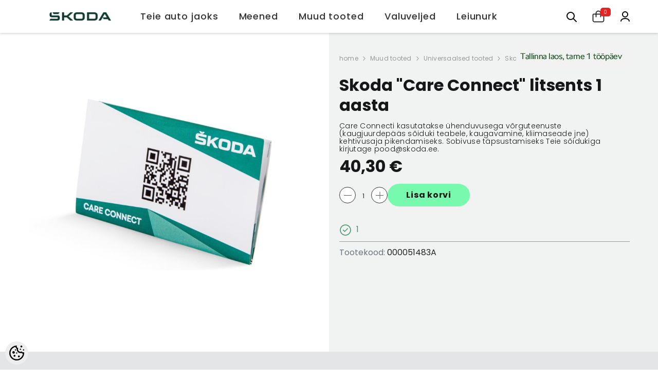

--- FILE ---
content_type: text/html; charset=UTF-8
request_url: https://pood.skoda.ee/et/a/skoda-care-connect-litsents-1-aasta
body_size: 33583
content:
<!-- START TEMPLATE: page/1column.tpl.php --><!DOCTYPE html>
<!--[if IE 7]>                  <html class="ie7 no-js"  dir="ltr" lang="et">     <![endif]-->
<!--[if lte IE 8]>              <html class="ie8 no-js"  dir="ltr" lang="et">    <![endif]-->
<!--[if (gte IE 9)|!(IE)]><!-->
<html class="not-ie no-js" dir="ltr" lang="et">
<!--<![endif]-->
<head>
	<!-- START TEMPLATE: page/common/head.tpl.php --><title>Skoda &quot;Care Connect&quot; litsents 1 aasta @ Škoda e-pood</title>
<meta charset="utf-8">
<meta name="keywords" content="" />
<meta name="description" content="Care Connecti kasutatakse ühenduvusega võrguteenuste (kaugjuurdepääs sõiduki teabele, kaugavamine, kliimaseade jne) kehtivusaja pikendamiseks. Sobivuse täpsustamiseks Teie sõidukiga kirjutage pood@skoda.ee." />
<meta name="author" content="Škoda e-pood" />
<meta name="generator" content="ShopRoller.com" />

<meta property="og:type" content="website" />
<meta property="og:title" content="Skoda &quot;Care Connect&quot; litsents 1 aasta" />
<meta property="og:image" content="https://pood.skoda.ee/media/skoda-e-pood/.product-image/large/product/000051483A.jpg" />
<meta property="og:url" content="https://pood.skoda.ee/et/a/skoda-care-connect-litsents-1-aasta" />
<meta property="og:site_name" content="Škoda e-pood" />
<meta property="og:description" content="Care Connecti kasutatakse ühenduvusega võrguteenuste (kaugjuurdepääs sõiduki teabele, kaugavamine, kliimaseade jne) kehtivusaja pikendamiseks. Sobivuse täpsustamiseks Teie sõidukiga kirjutage pood@skoda.ee." />

<base href="https://pood.skoda.ee/et/" />
<meta name="viewport" content="width=device-width, initial-scale=1, maximum-scale=1">

<link rel="icon" href="https://pood.skoda.ee/media/skoda-e-pood/general/assets/favicon.ico" />


<link rel="preconnect" href="https://fonts.googleapis.com">
<link rel="preconnect" href="https://fonts.gstatic.com" crossorigin>
<link href="https://fonts.googleapis.com/css2?family=Poppins:wght@100;200;300;400;500;700;800&display=swap" rel="stylesheet">


<link rel="stylesheet" href="https://pood.skoda.ee/skin/ella-2/css/all-2922.css">
<link href="https://cdn.shoproller.com/assets/fontawesome-pro-5.6.3/css/all.min.css" rel="stylesheet">
<link rel="stylesheet" href="https://pood.skoda.ee/media/skoda-e-pood/general/assets/skoda-theme.css">



<script type="text/javascript" src="https://pood.skoda.ee/skin/ella-2/js/all-2922.js"></script>

<script type="text/javascript" src="https://pood.skoda.ee/media/skoda-e-pood/general/assets/skoda-theme.js"></script>


<style id="tk-theme-configurator-css" type="text/css">
</style>
<style id="tk-custom-css" type="text/css">
.footer-social-skoda {
    min-width: 26%;
}

.skoda-wrapper-search.active input {

}

span.warehouse-text .label-outofstock{
    font-size: 11px;
    display: inline-block;
    line-height: 110%;
    color: #999;
}

.halo-cart-sidebar .previewCartItem-options .previewCartItem-variant.stock_qty{

}

.price-old-skoda {
    font-size: 13px;
}

.sale-price-new .price span{
	font-size: 16px;
    display: block;
}

.price-no-sale-regular .price span{
    display: block;
}

.discount-percentage-label {
    position: absolute;
    top: 16px;
    left: 0;
    color: #0e3a2f;
    background-color: #78faae;
    display: flex;
    align-items: center;
    width: min-content;
    height: 28px;
    margin-bottom: 4px;
    padding-left: 8px;
    font-size: 12px;
    letter-spacing: 1px;
    white-space: nowrap;
    text-transform: uppercase;
    font-weight: bold;
    overflow: hidden;
    z-index: 99;
    pointer-events: none;
}

.discount-percentage-label::after {
    content: ' ';
    width: 30px;
    height: 160%;
    border: 0;
    transform: rotate(18deg);
    background: #fff;
    margin-left: 10px;
    position: relative;
    left: 4px;
}

.nowrap-text{
    display: inline-block;
    white-space: nowrap;
}

.halo-cart-sidebar .previewCartItem-options span {
	display: inline-block;
}

.halo-cart-sidebar .previewCartItem-options .flex-out-of-stock-skoda{
    display: flex;
    align-items: center;
}

.halo-cart-sidebar .previewCartItem-options span.previewCartItem-variant{
    display: block;
}

.flex-out-of-stock-skoda .out-of-stock-circle {
    min-width: 14px;
    min-height: 14px;
    background: #fab478;
    border-radius: 100%;
    display: inline-block;
    margin-right: 5px;
}


.halo-cart-sidebar .previewCartItem-variant span.label-outofstock{
    line-height: 110%;
    font-size: 11px;
}


.page-wrapper{
    overflow: hidden;
}

.halo-toolbar-bottom-mobile{
	display:none;
}

.skoda-header-official-wrapper {
    max-width: 100%;
}

html, body {
    font-size: 1rem;
}

.page-sidebar .sidebarBlock-content .nav li a, .site-nav-title {
    font-size: 1rem;
}

.page-sidebar .sidebarBlock-content .nav > ul li a, .site-nav-link {
    font-size: .95rem;
}

.halo-block-fullwidth-banner ul li{
	margin:0;
}

.page-sidebar {
    width: 310px;
}

.page-sidebar + .page-content {
    width: calc(100% - 300px);
}

.contact-phone-wrapper-footer.phone-only{
	display:none;
}

.has-stickyHeader [data-header-sticky], .has-stickyHeader [data-header-sticky].sticky-up {
    position: fixed;
    top: 0px;
    width: 100%;
    transform: none;
}

.mini-cart-skoda{
	position:relative;
}

.mini-cart-skoda .cart-count-bubble {
	position: absolute;
    right: -12px;
    top: -5px;
    background: #e42323;
    width: auto;
    height: auto;
    border-radius: 5px;
    display: flex;
    align-items: center;
    justify-content: center;
    line-height: 110%;
    color: #fff;
    font-size: 10px;
    padding: 0.2rem 0.4rem;
}

.background-overlay {
    z-index: 999 !important;
}

body.menu-sidebar_show .halo-sidebar_menu {
    z-index: 9999 !important;
}

.mobile-menu-icon{
	display:none;
}

@media screen and (max-width: 640px) {

	.mobile-menu-icon{
		display:block;
	}	
	
	.category-list-subcategories ul li {
		flex-basis: 47%;
	}	

	.page-sidebar {
		width: 100%;
	}

	.page-sidebar + .page-content {
		width: 100%;
	}	
	
    .skoda-right-icons-wrapper {
        order: 3;
        display: flex;
        align-items: center;
        justify-content: flex-end;
        gap: 10px;
        position: absolute;
        right: 0px;
    }
	
    .skoda-header-official-wrapper {
        align-items: center;
        align-content: center;
        justify-content: flex-start;
        padding: 0px 20px;
        display: grid;
        grid-template-columns: 1fr 0fr 2fr;
    }
	

	.skoda-header-official-wrapper .logo-wrapper-skoda {
		min-width: auto;
	}
	
.skoda-right-icons-wrapper svg {
    width: 16px;
    height: 16px;
    fill: none;
}	
	

.skoda-wrapper-search {
    position: relative;
    padding-right: 0;
}
	
    .close-search-input-field {
        position: absolute;
        right: 2rem;
        top: 1rem;
        cursor: pointer;
        opacity: 0;
        pointer-events: none;
    }	

    .skoda-wrapper-search.active {
        padding-right: 0px;
        position: fixed;
        right: 1rem;
        width: 100%;
        left: 0rem;
        padding: 10px 12px;
        background: #fff;
        z-index: 9;
		top:0px;
    }	
	
    .skoda-wrapper-search.active .close-search-input-field {
        position: absolute;
        right: 1.7rem;
        top: 1.5rem;
        cursor: pointer;
        opacity: 1;
        pointer-events: all;
    }	
	
    .skoda-wrapper-search.active .icon-wrapper-hover {
        top: 10px;
    }

	
	
}

.article-label-instock { background-image:url('https://pood.skoda.ee/media/skoda-e-pood/general/assets/Tallinna laos.JPG'); background-position:right top; }
</style>


<script type="text/javascript">
if(!Roller) var Roller = {};
Roller.config = new Array();
Roller.config['base_url'] = 'https://pood.skoda.ee/et/';
Roller.config['base_path'] = '/';
Roller.config['cart/addtocart/after_action'] = '1';
Roller.config['skin_url'] = 'https://pood.skoda.ee/skin/ella-2/';
Roller.config['translate-fill_required_fields'] = 'Palun täida kõik kohustuslikud väljad';
Roller.t = {"form_error_fill_required_fields":"Palun t\u00e4ida k\u00f5ik kohustuslikud v\u00e4ljad","cart_error_no_items_selected":"Vali tooted!"}
function updateAjaxMinicart(){
    jQuery(".ajax_update_minicart-counter-count").load(location.href + " .ajax_update_minicart-counter-count");
	jQuery(".ajax-update-minicart-counter-count-mobile").load(location.href + " .ajax-update-minicart-counter-count-mobile");
    jQuery(".ajax-halo-sidebar-update").load(location.href + " .ajax-halo-sidebar-update");
	jQuery(".cart-count-bubble span").load(location.href + " .cart-count-bubble span");
}


</script>


<!-- Facebook Pixel Code -->
<script>
!function(f,b,e,v,n,t,s)
{if(f.fbq)return;n=f.fbq=function(){n.callMethod?
n.callMethod.apply(n,arguments):n.queue.push(arguments)};
if(!f._fbq)f._fbq=n;n.push=n;n.loaded=!0;n.version='2.0';
n.queue=[];t=b.createElement(e);t.async=!0;
t.src=v;s=b.getElementsByTagName(e)[0];
s.parentNode.insertBefore(t,s)}(window,document,'script',
'https://connect.facebook.net/en_US/fbevents.js');
fbq('init', '1232250006829892'); 
fbq('track', 'PageView');
</script>
<noscript>
<img height="1" width="1" 
src="https://www.facebook.com/tr?id=1232250006829892&ev=PageView
&noscript=1"/>
</noscript>
<!-- End Facebook Pixel Code -->

<script src="https://cdn.userway.org/widget.js" data-account="9c4Tm7OYxV"></script>


<!-- START TEMPLATE: shared/google_analytics_tracking.tpl.php -->            <!-- Global Site Tag (gtag.js) - Google Analytics -->
        <script type="text/javascript">
            window.dataLayer = window.dataLayer || [];
            function gtag(){dataLayer.push(arguments);}
            gtag('consent', 'default', {
                'ad_user_data': 'denied',
                'ad_personalization': 'denied',
                'ad_storage': 'denied',
                'analytics_storage': 'denied',
                'wait_for_update': 500,
              });
            gtag('js', new Date());

            gtag('config', 'UA-69410583-3' );
        </script>
        <script type="text/javascript" async src="https://www.googletagmanager.com/gtag/js?id=UA-69410583-3"></script>
        <script>
        /*
         *   Called when consent changes. Assumes that consent object contains keys which
         *   directly correspond to Google consent types.
         */
        const googleUserConsentListener = function() {
            let consent = this.options;
            gtag('consent', 'update', {
                'ad_user_data': consent.marketing,
                'ad_personalization': consent.marketing,
                'ad_storage': consent.marketing,
                'analytics_storage': consent.analytics
            });
        };

        $('document').ready(function(){
            Roller.Events.on('onUserConsent', googleUserConsentListener);
        });
    </script>
    <!-- Global Site Tag (gtag.js) - Google Analytics Events -->
            <script type="text/javascript"">
                    gtag('event', 'view_item', {"currency":"EUR","value":40.3,"items":[{"item_id":"000051483A","item_name":"Skoda \"Care Connect\" litsents 1 aasta","item_brand":"","price":40.3,"discount":0,"item_category":"Muud tooted","item_category1":"Universaalsed tooted"}]});
                </script>
    
    <!-- Global Site Tag (gtag.js) - Google Analytics Event listeners -->
	<!-- END TEMPLATE: shared/google_analytics_tracking.tpl.php -->



<!-- START TEMPLATE: components/configurator-new.tpl.php --><!-- Konfiguraator -->



<style>
.configurator-sr-button svg{
	width: 24px;
	height: 24px;
	stroke: none;	
}
	
.configurator-sr-button.close-conf-button {
	top: -5px;
	right: 120px;
	position: absolute;
	opacity:0;
	visibility:hidden;	
}
.configurator-sr-button.admin-conf-button{
	top: -5px;
	right: 60px;
	position: absolute;
	opacity:0;
	visibility:hidden;
}	

	.conf-sr-inner .slick-arrow.slick-prev, .conf-sr-inner .slick-arrow.slick-next{
		display:none !important;
	}
	

#main-color-1-picker {
    padding: 0px;
    line-height: 100%;
    right: 10px;
    top: 8px;
    border: 0;
    cursor: pointer;
}	
	
</style>







		
	






<div id="dynamic-styles-srs-conf">
	
	
	
	
	

<style>

:root {
	--primary-color-h: 0;
 	--primary-color-s: 0%;
	--primary-color-l: 14%;
  	--primary: hsl(var(--primary-color-h), var( --primary-color-s), calc(var(--primary-color-l) + 0%));
	--primary-darken:  hsl(var(--primary-color-h), var( --primary-color-s), calc(var(--primary-color-l) - 5%));
	--primary-lighten:  hsl(var(--primary-color-h), var( --primary-color-s), calc(var(--primary-color-l) + 40%));
	--rgbColor: rgba(36, 36, 36, 0.4);
	--rgbred: 36;
	--rgbgreen: 36;
	--rgblue: 36	
}
	
.button.button-1{
    background-color: var(--primary);
	border-color: var(--primary);
}
	

.button.button-1:hover {
    background-color: #ffffff;
    border-color: var(--primary);
    color: var(--primary);
}	
	
.product-card .card-action .button {
    background: #ffffff;
    border-color: var(--primary);
    color: var(--primary);	
}
	
.product-card .card-product__group .card-product__group-item svg {
	fill: var(--primary);
}	
	
.product-card .card-product__group .card-icon.wishlist-added {
    background: var(--primary);
}	

.product-card .card-action .button:hover {
    background: var(--primary);
    color: #ffffff;
}
	
	
.header-bottom {
   background: var(--primary);
}
	
.button.button-2 {
    border-color: var(--primary);
    color: var(--primary);	
}	
	
.productView-tab .nav-tabs .nav-link.active {
    color: var(--primary);
    background-color: #fff;
    border-color: var(--primary);
}	
	
	.productView-tab .nav-tabs .nav-item .nav-link::after{
		background: var(--primary);	
	}	

.button.button-2:hover {
    background-color: var(--primary);
    border-color: var(--primary);
}	
	
	
	
.itemside a.title:hover {
    color: var(--primary);
}	
	
.btn-light:not(:disabled):not(.disabled):active, .btn-light:not(:disabled):not(.disabled).active, .show > .btn-light.dropdown-toggle {
    color: #212529;
    background-color: var(--primary-lighten);
    border-color: var(--primary);
}	
	
.search-header {
	border: 2px solid var(--primary);
}
	
.section-footer ul a:hover, a:hover, .navbar-main .nav-link:hover, .dropdown-large a:hover, .list-menu a:hover, .btn-light.active i,[class*=card-product] a.title:hover, .nav-home-aside .menu-category a:hover {
	color: var(--primary);
}	

.dropdown-item.active, .dropdown-item:active {
	background-color: var(--primary);
}	
	
.custom-control-input:checked ~ .custom-control-label::before {
	border-color: var(--primary);
	background-color: var(--primary);
}	
	
.hover-border-primary:hover, .gallery-wrap .thumbs-wrap .item-thumb:hover {
	border-color: var(--primary) !important;
}	
	
.btn-primary:not(:disabled):not(.disabled):active, .btn-primary:not(:disabled):not(.disabled).active, .show > .btn-primary.dropdown-toggle {
    color: #fff;
    background-color: var(--primary-darken);
    border-color: var(--primary-darken);
}		
	
.form-control:focus {
    border-color: var(--primary);
    outline: 0;
	box-shadow: 0 0 0 0.2rem rgb(var(--rgbred) var(--rgbgreen) var(--rgblue) / 25%);
}	
	
.bg-light {
    background-color: rgb(var(--rgbred) var(--rgbgreen) var(--rgblue) / 25%) !important;
}	
	
.btn-primary:focus, .btn-primary.focus {
    box-shadow: 0 0 0 0.2rem rgb(var(--rgbred) var(--rgbgreen) var(--rgblue) / 50%) !important;
}	

.btn-link:hover{
	 color: var(--primary);
}
	
	
#searchMobileOpen.btn-light i, #openMobileCategories.btn-light i{
	color: #fff !important;
}	


	

	
</style>	
</div>	


	




<script>
	function HEXtoHSL(hex) {
		hex = hex.replace(/#/g, '');
		if (hex.length === 3) {
			hex = hex.split('').map(function (hex) {
				return hex + hex;
			}).join('');
		}
		var result = /^([a-f\d]{2})([a-f\d]{2})([a-f\d]{2})[\da-z]{0,0}$/i.exec(hex);
		if (!result) {
			return null;
		}
		var r = parseInt(result[1], 16);
		var g = parseInt(result[2], 16);
		var b = parseInt(result[3], 16);
		r /= 255, g /= 255, b /= 255;
		var max = Math.max(r, g, b),
			min = Math.min(r, g, b);
		var h, s, l = (max + min) / 2;
		if (max == min) {
			h = s = 0;
		} else {
			var d = max - min;
			s = l > 0.5 ? d / (2 - max - min) : d / (max + min);
			switch (max) {
			case r:
				h = (g - b) / d + (g < b ? 6 : 0);
				break;
			case g:
				h = (b - r) / d + 2;
				break;
			case b:
				h = (r - g) / d + 4;
				break;
			}
			h /= 6;
		}
		s = s * 100;
		s = Math.round(s);
		l = l * 100;
		l = Math.round(l);
		h = Math.round(360 * h);

		return {
			h: h,
			s: s,
			l: l
		};
	}	
</script>	




<!-- END TEMPLATE: components/configurator-new.tpl.php --><!-- END TEMPLATE: page/common/head.tpl.php --></head>

<body class="browser-chrome browser-chrome-131.0.0.0 tk-language-et_EE page-template-page-1column content-template-content-product tk-product-page">

<div id="fb-root"></div>
<script type="text/plain" data-category="analytics" async defer crossorigin="anonymous" src="https://connect.facebook.net/et_EE/sdk.js#xfbml=1&version=v11.0&appId=386731248061277&autoLogAppEvents=1"></script>
<!-- START TEMPLATE: shared/site_segments.tpl.php --><!-- END TEMPLATE: shared/site_segments.tpl.php --><!-- Adform Tracking Code BEGIN -->
<script type="text/javascript">
    window._adftrack = Array.isArray(window._adftrack) ? window._adftrack : (window._adftrack ? [window._adftrack] : []);
    window._adftrack.push({
        pm: 2307081
    });
    (function () { var s = document.createElement('script'); s.type = 'text/javascript'; s.async = true; s.src = 'https://track.adform.net/serving/scripts/trackpoint/async/'; var x = document.getElementsByTagName('script')[0]; x.parentNode.insertBefore(s, x); })();

</script>
<noscript>
    <p style="margin:0;padding:0;border:0;">
        <img src="https://track.adform.net/Serving/TrackPoint/?pm=2307081" width="1" height="1" alt="" />
    </p>
</noscript>
<!-- Adform Tracking Code END --><!-- START TEMPLATE: page/common/after_body_start.tpl.php --><!-- END TEMPLATE: page/common/after_body_start.tpl.php --><!-- START TEMPLATE: shared/body_start.tpl.php --><!-- END TEMPLATE: shared/body_start.tpl.php -->


<!-- START TEMPLATE: sections/header-1.tpl.php --><!-- START TEMPLATE: components/topbar-announcement.tpl.php -->
<section class="topbar-announcement-slot slot-default  no-content-style-slot">
    <div class="slot-html-content" data-sra-edit-section="{&quot;id&quot;:&quot;topbar-announcement&quot;,&quot;title&quot;:&quot;Add content&quot;,&quot;status&quot;:&quot;draft&quot;,&quot;data_fields&quot;:[{&quot;id&quot;:&quot;html_content&quot;,&quot;type&quot;:&quot;html&quot;,&quot;title&quot;:&quot;Content&quot;,&quot;default&quot;:&quot;MID-SEASON SALE UP TO 70% OFF. &lt;a href=\&quot;#\&quot; title=\&quot;Shop Now\&quot;&gt;SHOP NOW&lt;\/a&gt;&quot;}],&quot;data&quot;:{&quot;html_content&quot;:&quot;&lt;p&gt;gggggggghhh&lt;\/p&gt;&quot;},&quot;is_visible&quot;:false}">
                                </div>
</section>
<!-- END TEMPLATE: components/topbar-announcement.tpl.php -->	


<!-- START TEMPLATE: custom/skoda-header.tpl.php --><header class="header header-default animate" data-header-sticky>
<div class="skoda-header-official-wrapper">

	<div class="logo-wrapper-skoda">
		<a href="https://pood.skoda.ee/et/home" class="header__heading-link focus-inset">
						<img src="https://pood.skoda.ee/media/skoda-e-pood/assets/Skoda-Wordmark-RGB-Emerald-Green-.png" alt="Škoda e-pood" />
					</a>		
	</div>
	
	<div class="main-menu-skoda">
		<div class="header-bottom">
		<!-- START TEMPLATE: sections/ella-main-menu.tpl.php --><div class="main-menu">
	<div class="header-bottom--wrapper">
		<div class="header-log-fixed">
			<a href="https://pood.skoda.ee/et/home" class="header__heading-link focus-inset">
									<img src="https://pood.skoda.ee/media/skoda-e-pood/assets/Skoda-Wordmark-RGB-Emerald-Green-.png" alt="Škoda e-pood" />
							</a>
		</div>	
		
				<div class="container container-1170">
			<nav class="header__inline-menu">
				<ul class="list-menu list-menu--inline text-left">
																<li class="menu-lv-item menu-lv-1 text-left has-megamenu dropdown block_layout--custom_width">
							<a class="menu-lv-1__action header__menu-item list-menu__item link focus-inset menu_mobile_link" href="https://pood.skoda.ee/et/c/teie-auto-jaoks">
								<span class="text header__active-menu-item">Teie auto jaoks</span>
							</a>
							<!-- START TEMPLATE: components/megamenu-dropdown-1.tpl.php -->


<div class="menu-dropdown custom-scrollbar megamenu_style_2 custom-product">
	<div class="container container-1170">
		<div class="menu-dropdown__wrapper">
			
			<div class="row">
				
				<div class="col-12 col-lg-8">
					<div class="row">
						
																																																									<div class="site-nav dropdown col-12 col-lg-4 submenu-area-4">
									<div class="site-nav-list">
										<a href="https://pood.skoda.ee/et/c/fabia" class="site-nav-title uppercase">
											<span class="text">Fabia</span>
										</a>
																				<div class="site-nav-sub">
										<ul class="list-unstyled">
																							<li class="site-nav-item text-left">
													<a href="https://pood.skoda.ee/et/c/2000-2007" class="site-nav-link link link-underline" aria-current="page"><span class="text"><span class="text">2000-2007</span></span></a>
												</li>
																							<li class="site-nav-item text-left">
													<a href="https://pood.skoda.ee/et/c/2007-2015" class="site-nav-link link link-underline" aria-current="page"><span class="text"><span class="text">2007-2015</span></span></a>
												</li>
																							<li class="site-nav-item text-left">
													<a href="https://pood.skoda.ee/et/c/2015-2021" class="site-nav-link link link-underline" aria-current="page"><span class="text"><span class="text">2015-2021</span></span></a>
												</li>
																							<li class="site-nav-item text-left">
													<a href="https://pood.skoda.ee/et/c/2022" class="site-nav-link link link-underline" aria-current="page"><span class="text"><span class="text">2022-</span></span></a>
												</li>
																					</ul>
										</div>
																			</div>	
								</div>
																																																									<div class="site-nav dropdown col-12 col-lg-4 submenu-area-1">
									<div class="site-nav-list">
										<a href="https://pood.skoda.ee/et/c/citigo" class="site-nav-title uppercase">
											<span class="text">Citigo</span>
										</a>
																				<div class="site-nav-sub">
										<ul class="list-unstyled">
																							<li class="site-nav-item text-left">
													<a href="https://pood.skoda.ee/et/c/2012-2021" class="site-nav-link link link-underline" aria-current="page"><span class="text"><span class="text">2012-2021</span></span></a>
												</li>
																					</ul>
										</div>
																			</div>	
								</div>
																																																									<div class="site-nav dropdown col-12 col-lg-4 submenu-area-5">
									<div class="site-nav-list">
										<a href="https://pood.skoda.ee/et/c/roomster-praktik" class="site-nav-title uppercase">
											<span class="text">Roomster/Praktik</span>
										</a>
																				<div class="site-nav-sub">
										<ul class="list-unstyled">
																							<li class="site-nav-item text-left">
													<a href="https://pood.skoda.ee/et/c/valistarvikud-5" class="site-nav-link link link-underline" aria-current="page"><span class="text"><span class="text">Välistarvikud</span></span></a>
												</li>
																							<li class="site-nav-item text-left">
													<a href="https://pood.skoda.ee/et/c/veljed-ja-rattad-5" class="site-nav-link link link-underline" aria-current="page"><span class="text"><span class="text">Veljed ja rattad</span></span></a>
												</li>
																							<li class="site-nav-item text-left">
													<a href="https://pood.skoda.ee/et/c/salongitarvikud-5" class="site-nav-link link link-underline" aria-current="page"><span class="text"><span class="text">Salongitarvikud</span></span></a>
												</li>
																							<li class="site-nav-item text-left">
													<a href="https://pood.skoda.ee/et/c/klaasipuhkijad-5" class="site-nav-link link link-underline" aria-current="page"><span class="text"><span class="text">Klaasipühkijad</span></span></a>
												</li>
																							<li class="site-nav-item text-left">
													<a href="https://pood.skoda.ee/et/c/transport-5" class="site-nav-link link link-underline" aria-current="page"><span class="text"><span class="text">Transport</span></span></a>
												</li>
																					</ul>
										</div>
																			</div>	
								</div>
																																																									<div class="site-nav dropdown col-12 col-lg-4 submenu-area-4">
									<div class="site-nav-list">
										<a href="https://pood.skoda.ee/et/c/octavia" class="site-nav-title uppercase">
											<span class="text">Octavia</span>
										</a>
																				<div class="site-nav-sub">
										<ul class="list-unstyled">
																							<li class="site-nav-item text-left">
													<a href="https://pood.skoda.ee/et/c/1997-2011" class="site-nav-link link link-underline" aria-current="page"><span class="text"><span class="text">1997-2011</span></span></a>
												</li>
																							<li class="site-nav-item text-left">
													<a href="https://pood.skoda.ee/et/c/2004-2013" class="site-nav-link link link-underline" aria-current="page"><span class="text"><span class="text">2004-2013</span></span></a>
												</li>
																							<li class="site-nav-item text-left">
													<a href="https://pood.skoda.ee/et/c/2013-2020" class="site-nav-link link link-underline" aria-current="page"><span class="text"><span class="text">2013-2020</span></span></a>
												</li>
																							<li class="site-nav-item text-left">
													<a href="https://pood.skoda.ee/et/c/2020" class="site-nav-link link link-underline" aria-current="page"><span class="text"><span class="text">2020-</span></span></a>
												</li>
																					</ul>
										</div>
																			</div>	
								</div>
																																																									<div class="site-nav dropdown col-12 col-lg-4 submenu-area-2">
									<div class="site-nav-list">
										<a href="https://pood.skoda.ee/et/c/rapid" class="site-nav-title uppercase">
											<span class="text">Rapid</span>
										</a>
																				<div class="site-nav-sub">
										<ul class="list-unstyled">
																							<li class="site-nav-item text-left">
													<a href="https://pood.skoda.ee/et/c/luukpara-5" class="site-nav-link link link-underline" aria-current="page"><span class="text"><span class="text">Luukpära</span></span></a>
												</li>
																							<li class="site-nav-item text-left">
													<a href="https://pood.skoda.ee/et/c/spaceback" class="site-nav-link link link-underline" aria-current="page"><span class="text"><span class="text">Spaceback</span></span></a>
												</li>
																					</ul>
										</div>
																			</div>	
								</div>
																																																									<div class="site-nav dropdown col-12 col-lg-4 submenu-area-4">
									<div class="site-nav-list">
										<a href="https://pood.skoda.ee/et/c/superb" class="site-nav-title uppercase">
											<span class="text">Superb</span>
										</a>
																				<div class="site-nav-sub">
										<ul class="list-unstyled">
																							<li class="site-nav-item text-left">
													<a href="https://pood.skoda.ee/et/c/2002-2008" class="site-nav-link link link-underline" aria-current="page"><span class="text"><span class="text">2002-2008</span></span></a>
												</li>
																							<li class="site-nav-item text-left">
													<a href="https://pood.skoda.ee/et/c/2008-2015" class="site-nav-link link link-underline" aria-current="page"><span class="text"><span class="text">2008-2015</span></span></a>
												</li>
																							<li class="site-nav-item text-left">
													<a href="https://pood.skoda.ee/et/c/2015-2024" class="site-nav-link link link-underline" aria-current="page"><span class="text"><span class="text">2015-2024</span></span></a>
												</li>
																							<li class="site-nav-item text-left">
													<a href="https://pood.skoda.ee/et/c/2024-1" class="site-nav-link link link-underline" aria-current="page"><span class="text"><span class="text">2024-</span></span></a>
												</li>
																					</ul>
										</div>
																			</div>	
								</div>
																																																									<div class="site-nav dropdown col-12 col-lg-4 submenu-area-2">
									<div class="site-nav-list">
										<a href="https://pood.skoda.ee/et/c/enyaq" class="site-nav-title uppercase">
											<span class="text">Enyaq</span>
										</a>
																				<div class="site-nav-sub">
										<ul class="list-unstyled">
																							<li class="site-nav-item text-left">
													<a href="https://pood.skoda.ee/et/c/enyaq-iv" class="site-nav-link link link-underline" aria-current="page"><span class="text"><span class="text">Enyaq iV</span></span></a>
												</li>
																							<li class="site-nav-item text-left">
													<a href="https://pood.skoda.ee/et/c/enyaq-iv-coupe" class="site-nav-link link link-underline" aria-current="page"><span class="text"><span class="text">Enyaq iV Coupe</span></span></a>
												</li>
																					</ul>
										</div>
																			</div>	
								</div>
																																																									<div class="site-nav dropdown col-12 col-lg-4 submenu-area-4">
									<div class="site-nav-list">
										<a href="https://pood.skoda.ee/et/c/elroq" class="site-nav-title uppercase">
											<span class="text">Elroq</span>
										</a>
																				<div class="site-nav-sub">
										<ul class="list-unstyled">
																							<li class="site-nav-item text-left">
													<a href="https://pood.skoda.ee/et/c/valistarvikud-24" class="site-nav-link link link-underline" aria-current="page"><span class="text"><span class="text">Välistarvikud</span></span></a>
												</li>
																							<li class="site-nav-item text-left">
													<a href="https://pood.skoda.ee/et/c/veljed-ja-rattad-24" class="site-nav-link link link-underline" aria-current="page"><span class="text"><span class="text">Veljed ja rattad</span></span></a>
												</li>
																							<li class="site-nav-item text-left">
													<a href="https://pood.skoda.ee/et/c/salongitarvikud-24" class="site-nav-link link link-underline" aria-current="page"><span class="text"><span class="text">Salongitarvikud</span></span></a>
												</li>
																							<li class="site-nav-item text-left">
													<a href="https://pood.skoda.ee/et/c/transport-24" class="site-nav-link link link-underline" aria-current="page"><span class="text"><span class="text">Transport</span></span></a>
												</li>
																					</ul>
										</div>
																			</div>	
								</div>
																																																									<div class="site-nav dropdown col-12 col-lg-4 submenu-area-2">
									<div class="site-nav-list">
										<a href="https://pood.skoda.ee/et/c/kodiaq" class="site-nav-title uppercase">
											<span class="text">Kodiaq</span>
										</a>
																				<div class="site-nav-sub">
										<ul class="list-unstyled">
																							<li class="site-nav-item text-left">
													<a href="https://pood.skoda.ee/et/c/2017-2024" class="site-nav-link link link-underline" aria-current="page"><span class="text"><span class="text">2017-2024</span></span></a>
												</li>
																							<li class="site-nav-item text-left">
													<a href="https://pood.skoda.ee/et/c/2024" class="site-nav-link link link-underline" aria-current="page"><span class="text"><span class="text">2024-</span></span></a>
												</li>
																					</ul>
										</div>
																			</div>	
								</div>
																																																									<div class="site-nav dropdown col-12 col-lg-4 submenu-area-1">
									<div class="site-nav-list">
										<a href="https://pood.skoda.ee/et/c/karoq" class="site-nav-title uppercase">
											<span class="text">Karoq</span>
										</a>
																				<div class="site-nav-sub">
										<ul class="list-unstyled">
																							<li class="site-nav-item text-left">
													<a href="https://pood.skoda.ee/et/c/2017-1" class="site-nav-link link link-underline" aria-current="page"><span class="text"><span class="text">2017-</span></span></a>
												</li>
																					</ul>
										</div>
																			</div>	
								</div>
																																																									<div class="site-nav dropdown col-12 col-lg-4 submenu-area-1">
									<div class="site-nav-list">
										<a href="https://pood.skoda.ee/et/c/scala" class="site-nav-title uppercase">
											<span class="text">Scala</span>
										</a>
																				<div class="site-nav-sub">
										<ul class="list-unstyled">
																							<li class="site-nav-item text-left">
													<a href="https://pood.skoda.ee/et/c/2019" class="site-nav-link link link-underline" aria-current="page"><span class="text"><span class="text">2019-</span></span></a>
												</li>
																					</ul>
										</div>
																			</div>	
								</div>
																																																									<div class="site-nav dropdown col-12 col-lg-4 submenu-area-1">
									<div class="site-nav-list">
										<a href="https://pood.skoda.ee/et/c/kamiq" class="site-nav-title uppercase">
											<span class="text">Kamiq</span>
										</a>
																				<div class="site-nav-sub">
										<ul class="list-unstyled">
																							<li class="site-nav-item text-left">
													<a href="https://pood.skoda.ee/et/c/2019-1" class="site-nav-link link link-underline" aria-current="page"><span class="text"><span class="text">2019-</span></span></a>
												</li>
																					</ul>
										</div>
																			</div>	
								</div>
																																																									<div class="site-nav dropdown col-12 col-lg-4 submenu-area-1">
									<div class="site-nav-list">
										<a href="https://pood.skoda.ee/et/c/yeti" class="site-nav-title uppercase">
											<span class="text">Yeti</span>
										</a>
																				<div class="site-nav-sub">
										<ul class="list-unstyled">
																							<li class="site-nav-item text-left">
													<a href="https://pood.skoda.ee/et/c/2009-2018" class="site-nav-link link link-underline" aria-current="page"><span class="text"><span class="text">2009-2018</span></span></a>
												</li>
																					</ul>
										</div>
																			</div>	
								</div>
													

						
						</div>
					</div>
				
												<!-- START TEMPLATE: components/feature-product-megamenu.tpl.php --><!-- END TEMPLATE: components/feature-product-megamenu.tpl.php -->						
				
				</div>
				
			</div>
			
		</div>	
	</div>
	
		
<!-- END TEMPLATE: components/megamenu-dropdown-1.tpl.php -->						</li>					
										
																<li class="menu-lv-item menu-lv-1 text-left has-megamenu dropdown block_layout--custom_width">
							<a class="menu-lv-1__action header__menu-item list-menu__item link focus-inset menu_mobile_link" href="https://pood.skoda.ee/et/c/meened">
								<span class="text header__active-menu-item">Meened</span>
							</a>
							<!-- START TEMPLATE: components/megamenu-dropdown-1.tpl.php -->


<div class="menu-dropdown custom-scrollbar megamenu_style_2 custom-product">
	<div class="container container-1170">
		<div class="menu-dropdown__wrapper">
			
			<div class="row">
				
				<div class="col-12 col-lg-8">
					<div class="row">
						
																																																<div class="site-nav dropdown col-12 col-lg-4 submenu-area-0">
									<div class="site-nav-list">
										<a href="https://pood.skoda.ee/et/c/matkamine" class="site-nav-title uppercase">
											<span class="text">Matkamine</span>
										</a>
																			</div>	
								</div>
																																																<div class="site-nav dropdown col-12 col-lg-4 submenu-area-0">
									<div class="site-nav-list">
										<a href="https://pood.skoda.ee/et/c/mudelautod" class="site-nav-title uppercase">
											<span class="text">Mudelautod</span>
										</a>
																			</div>	
								</div>
																																																<div class="site-nav dropdown col-12 col-lg-4 submenu-area-0">
									<div class="site-nav-list">
										<a href="https://pood.skoda.ee/et/c/vaba-aeg-1" class="site-nav-title uppercase">
											<span class="text">Vaba aeg</span>
										</a>
																			</div>	
								</div>
																																																<div class="site-nav dropdown col-12 col-lg-4 submenu-area-0">
									<div class="site-nav-list">
										<a href="https://pood.skoda.ee/et/c/iv" class="site-nav-title uppercase">
											<span class="text">iV</span>
										</a>
																			</div>	
								</div>
																																																<div class="site-nav dropdown col-12 col-lg-4 submenu-area-0">
									<div class="site-nav-list">
										<a href="https://pood.skoda.ee/et/c/motorsport" class="site-nav-title uppercase">
											<span class="text">Motorsport</span>
										</a>
																			</div>	
								</div>
																																																<div class="site-nav dropdown col-12 col-lg-4 submenu-area-0">
									<div class="site-nav-list">
										<a href="https://pood.skoda.ee/et/c/naisteriided" class="site-nav-title uppercase">
											<span class="text">Naisteriided</span>
										</a>
																			</div>	
								</div>
																																																<div class="site-nav dropdown col-12 col-lg-4 submenu-area-0">
									<div class="site-nav-list">
										<a href="https://pood.skoda.ee/et/c/meesteriided" class="site-nav-title uppercase">
											<span class="text">Meesteriided</span>
										</a>
																			</div>	
								</div>
																																																<div class="site-nav dropdown col-12 col-lg-4 submenu-area-0">
									<div class="site-nav-list">
										<a href="https://pood.skoda.ee/et/c/lastele" class="site-nav-title uppercase">
											<span class="text">Lastele</span>
										</a>
																			</div>	
								</div>
																																																<div class="site-nav dropdown col-12 col-lg-4 submenu-area-0">
									<div class="site-nav-list">
										<a href="https://pood.skoda.ee/et/c/jalgratastega-seonduv" class="site-nav-title uppercase">
											<span class="text">Jalgratastega seonduv</span>
										</a>
																			</div>	
								</div>
													

						
						</div>
					</div>
				
												<!-- START TEMPLATE: components/feature-product-megamenu.tpl.php --><!-- END TEMPLATE: components/feature-product-megamenu.tpl.php -->						
				
				</div>
				
			</div>
			
		</div>	
	</div>
	
		
<!-- END TEMPLATE: components/megamenu-dropdown-1.tpl.php -->						</li>					
										
																<li class="menu-lv-item menu-lv-1 text-left has-megamenu dropdown block_layout--custom_width">
							<a class="menu-lv-1__action header__menu-item list-menu__item link focus-inset menu_mobile_link" href="https://pood.skoda.ee/et/c/muud-tooted">
								<span class="text header__active-menu-item">Muud tooted</span>
							</a>
							<!-- START TEMPLATE: components/megamenu-dropdown-1.tpl.php -->


<div class="menu-dropdown custom-scrollbar megamenu_style_2 custom-product">
	<div class="container container-1170">
		<div class="menu-dropdown__wrapper">
			
			<div class="row">
				
				<div class="col-12 col-lg-8">
					<div class="row">
						
																																																<div class="site-nav dropdown col-12 col-lg-4 submenu-area-0">
									<div class="site-nav-list">
										<a href="https://pood.skoda.ee/et/c/klaasipuhkijad-21" class="site-nav-title uppercase">
											<span class="text">Klaasipühkijad</span>
										</a>
																			</div>	
								</div>
																																																<div class="site-nav dropdown col-12 col-lg-4 submenu-area-0">
									<div class="site-nav-list">
										<a href="https://pood.skoda.ee/et/c/salongimatid" class="site-nav-title uppercase">
											<span class="text">Salongimatid</span>
										</a>
																			</div>	
								</div>
																																																<div class="site-nav dropdown col-12 col-lg-4 submenu-area-0">
									<div class="site-nav-list">
										<a href="https://pood.skoda.ee/et/c/pakiruumi-matid" class="site-nav-title uppercase">
											<span class="text">Pakiruumi matid</span>
										</a>
																			</div>	
								</div>
																																																<div class="site-nav dropdown col-12 col-lg-4 submenu-area-0">
									<div class="site-nav-list">
										<a href="https://pood.skoda.ee/et/c/universaalsed-tooted" class="site-nav-title uppercase">
											<span class="text">Universaalsed tooted</span>
										</a>
																			</div>	
								</div>
																																																									<div class="site-nav dropdown col-12 col-lg-4 submenu-area-2">
									<div class="site-nav-list">
										<a href="https://pood.skoda.ee/et/c/rehvid-1" class="site-nav-title uppercase">
											<span class="text">REHVID</span>
										</a>
																				<div class="site-nav-sub">
										<ul class="list-unstyled">
																							<li class="site-nav-item text-left">
													<a href="https://pood.skoda.ee/et/c/talverehvid" class="site-nav-link link link-underline" aria-current="page"><span class="text"><span class="text">Talverehvid</span></span></a>
												</li>
																							<li class="site-nav-item text-left">
													<a href="https://pood.skoda.ee/et/c/rehvide-lopumuuk" class="site-nav-link link link-underline" aria-current="page"><span class="text"><span class="text">Rehvide lõpumüük</span></span></a>
												</li>
																					</ul>
										</div>
																			</div>	
								</div>
																																																<div class="site-nav dropdown col-12 col-lg-4 submenu-area-0">
									<div class="site-nav-list">
										<a href="https://pood.skoda.ee/et/c/parandusvarvid" class="site-nav-title uppercase">
											<span class="text">PARANDUSVÄRVID</span>
										</a>
																			</div>	
								</div>
																																																<div class="site-nav dropdown col-12 col-lg-4 submenu-area-0">
									<div class="site-nav-list">
										<a href="https://pood.skoda.ee/et/c/hooldus-ja-puhastusvahendid" class="site-nav-title uppercase">
											<span class="text">Hooldus- ja puhastusvahendid</span>
										</a>
																			</div>	
								</div>
													

						
						</div>
					</div>
				
												<!-- START TEMPLATE: components/feature-product-megamenu.tpl.php --><!-- END TEMPLATE: components/feature-product-megamenu.tpl.php -->						
				
				</div>
				
			</div>
			
		</div>	
	</div>
	
		
<!-- END TEMPLATE: components/megamenu-dropdown-1.tpl.php -->						</li>					
										
																<li class="menu-lv-item menu-lv-1 text-left has-megamenu dropdown block_layout--custom_width">
							<a class="menu-lv-1__action header__menu-item list-menu__item link focus-inset menu_mobile_link" href="https://pood.skoda.ee/et/c/valuveljed-1">
								<span class="text header__active-menu-item">Valuveljed</span>
							</a>
							<!-- START TEMPLATE: components/megamenu-dropdown-1.tpl.php -->


<div class="menu-dropdown custom-scrollbar megamenu_style_2 custom-product">
	<div class="container container-1170">
		<div class="menu-dropdown__wrapper">
			
			<div class="row">
				
				<div class="col-12 col-lg-8">
					<div class="row">
						
																																																									<div class="site-nav dropdown col-12 col-lg-4 submenu-area-4">
									<div class="site-nav-list">
										<a href="https://pood.skoda.ee/et/c/poldivalem-5-100" class="site-nav-title uppercase">
											<span class="text">Poldivalem 5/100</span>
										</a>
																				<div class="site-nav-sub">
										<ul class="list-unstyled">
																							<li class="site-nav-item text-left">
													<a href="https://pood.skoda.ee/et/c/15-1" class="site-nav-link link link-underline" aria-current="page"><span class="text"><span class="text">15"</span></span></a>
												</li>
																							<li class="site-nav-item text-left">
													<a href="https://pood.skoda.ee/et/c/16-1" class="site-nav-link link link-underline" aria-current="page"><span class="text"><span class="text">16"</span></span></a>
												</li>
																							<li class="site-nav-item text-left">
													<a href="https://pood.skoda.ee/et/c/17-1" class="site-nav-link link link-underline" aria-current="page"><span class="text"><span class="text">17"</span></span></a>
												</li>
																							<li class="site-nav-item text-left">
													<a href="https://pood.skoda.ee/et/c/18-1" class="site-nav-link link link-underline" aria-current="page"><span class="text"><span class="text">18"</span></span></a>
												</li>
																					</ul>
										</div>
																			</div>	
								</div>
																																																									<div class="site-nav dropdown col-12 col-lg-4 submenu-area-6">
									<div class="site-nav-list">
										<a href="https://pood.skoda.ee/et/c/poldivalem-5-112" class="site-nav-title uppercase">
											<span class="text">Poldivalem 5/112</span>
										</a>
																				<div class="site-nav-sub">
										<ul class="list-unstyled">
																							<li class="site-nav-item text-left">
													<a href="https://pood.skoda.ee/et/c/16" class="site-nav-link link link-underline" aria-current="page"><span class="text"><span class="text">16"</span></span></a>
												</li>
																							<li class="site-nav-item text-left">
													<a href="https://pood.skoda.ee/et/c/17" class="site-nav-link link link-underline" aria-current="page"><span class="text"><span class="text">17"</span></span></a>
												</li>
																							<li class="site-nav-item text-left">
													<a href="https://pood.skoda.ee/et/c/18" class="site-nav-link link link-underline" aria-current="page"><span class="text"><span class="text">18"</span></span></a>
												</li>
																							<li class="site-nav-item text-left">
													<a href="https://pood.skoda.ee/et/c/19" class="site-nav-link link link-underline" aria-current="page"><span class="text"><span class="text">19"</span></span></a>
												</li>
																							<li class="site-nav-item text-left">
													<a href="https://pood.skoda.ee/et/c/20" class="site-nav-link link link-underline" aria-current="page"><span class="text"><span class="text">20"</span></span></a>
												</li>
																							<li class="site-nav-item text-left">
													<a href="https://pood.skoda.ee/et/c/21" class="site-nav-link link link-underline" aria-current="page"><span class="text"><span class="text">21"</span></span></a>
												</li>
																					</ul>
										</div>
																			</div>	
								</div>
													

						
						</div>
					</div>
				
												<!-- START TEMPLATE: components/feature-product-megamenu.tpl.php --><!-- END TEMPLATE: components/feature-product-megamenu.tpl.php -->						
				
				</div>
				
			</div>
			
		</div>	
	</div>
	
		
<!-- END TEMPLATE: components/megamenu-dropdown-1.tpl.php -->						</li>					
										
																<li class="menu-lv-item menu-lv-1 text-left">
							<a class="menu-lv-1__action header__menu-item list-menu__item link focus-inset menu_mobile_link" href="https://pood.skoda.ee/et/c/leiunurk">
								<span class="text header__active-menu-item">Leiunurk</span>
							</a>
						</li>
										
						
				</ul>
			</nav>
		</div>
	</div>
</div>	
                                   <!-- END TEMPLATE: sections/ella-main-menu.tpl.php -->	
		</div>	
	</div>	
	

	
			

	
	<div class="header-top--right header__icons text-right clearfix skoda-right-icons-wrapper">
		
		<div class="skoda-wrapper-search">
		
		<form id="searchForm" action="https://pood.skoda.ee/et/search" method="get">
									<input type="hidden" name="page" value="1" />
			<input type="text" id="filter_name" name="q" value="" placeholder="Otsi tooteid koodi või nime järgi..." onClick="this.select();" onKeyDown="this.style.color = '#333';" class="search-autocomplete" />
			
			<div class="close-search-input-field">
				<!-- START TEMPLATE: components/svg-icons-ella.tpl.php -->














<svg xmlns="http://www.w3.org/2000/svg" viewBox="0 0 48 48">
	<path d="M 38.982422 6.9707031 A 2.0002 2.0002 0 0 0 37.585938 7.5859375 L 24 21.171875 L 10.414062 7.5859375 A 2.0002 2.0002 0 0 0 8.9785156 6.9804688 A 2.0002 2.0002 0 0 0 7.5859375 10.414062 L 21.171875 24 L 7.5859375 37.585938 A 2.0002 2.0002 0 1 0 10.414062 40.414062 L 24 26.828125 L 37.585938 40.414062 A 2.0002 2.0002 0 1 0 40.414062 37.585938 L 26.828125 24 L 40.414062 10.414062 A 2.0002 2.0002 0 0 0 38.982422 6.9707031 z"></path>
</svg>
 






















<!-- END TEMPLATE: components/svg-icons-ella.tpl.php -->			
			</div>	
		
			
			
			<div class="icon-wrapper-hover">
				<a class="mobileSearch-toggle" href="javascript:void(0)" aria-label="Otsing: ">
					<!-- START TEMPLATE: components/icon-set-skoda.tpl.php -->

	<svg width="400px" height="400px" viewBox="0 0 24 24" fill="none" xmlns="http://www.w3.org/2000/svg">
		<g id="Interface / Search_Magnifying_Glass">
			<path id="Vector" d="M15 15L21 21M10 17C6.13401 17 3 13.866 3 10C3 6.13401 6.13401 3 10 3C13.866 3 17 6.13401 17 10C17 13.866 13.866 17 10 17Z" stroke="#000000" stroke-width="2" stroke-linecap="round" stroke-linejoin="round"/>
		</g>
	</svg>












<!-- END TEMPLATE: components/icon-set-skoda.tpl.php -->		
				</a>
			</div>			
			
		</form>

		</div>

		
	
		
	
		
				<div class="icon-wrapper-hover">
			<div class="mini-cart-skoda" aria-label="Ostukorv" data-open-cart-sidebar>
				
				<div class="cart-count-bubble">
					<span>
												0					</span>
				</div>
				
				<!-- START TEMPLATE: components/icon-set-skoda.tpl.php -->


<svg fill="#000000" width="400px" height="400px" viewBox="0 0 32 32" version="1.1" xmlns="http://www.w3.org/2000/svg">
	<path d="M28 9.25h-5.25v-1.117c0.004-0.087 0.006-0.189 0.006-0.292 0-3.643-2.953-6.596-6.596-6.596-0.082 0-0.164 0.002-0.246 0.004l0.012-0c-0.035-0.001-0.076-0.001-0.117-0.001-3.627 0-6.568 2.941-6.568 6.568 0 0.114 0.003 0.226 0.009 0.338l-0.001-0.016v1.111h-5.25c-1.518 0.002-2.748 1.232-2.75 2.75v14c0.003 2.622 2.128 4.747 4.75 4.75h20c2.622-0.003 4.747-2.128 4.75-4.75v-14c-0.002-1.518-1.232-2.748-2.75-2.75h-0zM10.75 8.133c-0.007-0.096-0.010-0.208-0.010-0.322 0-2.797 2.267-5.064 5.064-5.064 0.047 0 0.095 0.001 0.142 0.002l-0.007-0c0.066-0.003 0.143-0.005 0.22-0.005 2.816 0 5.1 2.283 5.1 5.1 0 0.104-0.003 0.207-0.009 0.309l0.001-0.014v1.111h-10.5zM29.25 26c-0.001 1.794-1.456 3.249-3.25 3.25h-20c-1.794-0.002-3.248-1.456-3.25-3.25v-14c0.001-0.69 0.56-1.249 1.25-1.25h5.25v6.25c0 0.414 0.336 0.75 0.75 0.75s0.75-0.336 0.75-0.75v0-6.25h10.5v6.25c0 0.414 0.336 0.75 0.75 0.75s0.75-0.336 0.75-0.75v0-6.25h5.25c0.69 0.001 1.249 0.56 1.25 1.25v0z"></path>
</svg>











<!-- END TEMPLATE: components/icon-set-skoda.tpl.php -->	
			</div>
		</div>	
		
		<div class="icon-wrapper-hover">
			<a class="" href="https://pood.skoda.ee/et/account/myaccount" aria-label="Minu konto">
				<!-- START TEMPLATE: components/icon-set-skoda.tpl.php -->




<svg width="800px" height="800px" viewBox="0 0 24 24" fill="none" xmlns="http://www.w3.org/2000/svg">
<g id="User / User_02">
<path id="Vector" d="M20 21C20 18.2386 16.4183 16 12 16C7.58172 16 4 18.2386 4 21M12 13C9.23858 13 7 10.7614 7 8C7 5.23858 9.23858 3 12 3C14.7614 3 17 5.23858 17 8C17 10.7614 14.7614 13 12 13Z" stroke="#000000" stroke-width="2" stroke-linecap="round" stroke-linejoin="round"/>
</g>
</svg>









<!-- END TEMPLATE: components/icon-set-skoda.tpl.php -->		
			</a>
		</div>	
		
		<div class="icon-wrapper-hover mobile-menu-icon">
			<a class="" href="javascript:void(0)" aria-label="menu" data-mobile-menu>
				<!-- START TEMPLATE: components/icon-set-skoda.tpl.php -->












<svg width="800px" height="800px" viewBox="0 0 24 24" fill="none" xmlns="http://www.w3.org/2000/svg">
<path d="M4 12H20M4 8H20M4 16H12" stroke="#000000" stroke-width="2" stroke-linecap="round" stroke-linejoin="round"/>
</svg>

<!-- END TEMPLATE: components/icon-set-skoda.tpl.php -->		
			</a>
		</div>			
		
								
					</div>	
			
	
</div>
</header>
	
	<!-- END TEMPLATE: custom/skoda-header.tpl.php -->	


<!-- END TEMPLATE: sections/header-1.tpl.php -->	
	<div class="collection-template collection-template-default">
		<div class="container container-1170">

					
						
						

			<div id="notification">
								<!-- START TEMPLATE: shared/notification.tpl.php --><!-- END TEMPLATE: shared/notification.tpl.php -->	
			</div>
						
			
			<div class="halo-collection-content sidebar--layout_vertical">
				
				<div class="page-content">
					<!-- START TEMPLATE: content/product.tpl.php -->
<div id="productInfo10701" class="container product-info custom-block">
<div class="product-detail product-layout-default">
<div class="productView halo-productView ">	
	
	
<div class="product-details-skoda row">
	
	<div class="col-lg-6 col-xs-12 product-details__description-container">
	
		<div class="halo-productView-left productView-images">
						<!-- START TEMPLATE: components/src-product-images-1.tpl.php -->
<script>console.log("product");</script>
 <div class="productView-images-wrapper">
 
	<div class="ella-labels">
					<div class="article-label article-label-instock">Laos</div>
			
	 </div> 		 
	 
	 
			 

	 <div class="productView-nav" data-arrow="false"> 
		 		 
		 		 		 		 		 
		 <div class="productView-image sre-product-main-image">
		 
			 <div class="media image-zoom" href="javascript:void(0)" data-zoom-image="https://pood.skoda.ee/media/skoda-e-pood/.product-image/large/product/000051483A.jpg" data-fancybox="gallery" data-src="https://pood.skoda.ee/media/skoda-e-pood/.product-image/large/product/000051483A.jpg">
				 <img src="https://pood.skoda.ee/media/skoda-e-pood/.product-image/large/product/000051483A.jpg" alt="000051483A.jpg">
			 </div>
		 </div>		
		 			
		 
		 
		 		 
	 </div>
	 
	 	 
</div> 
<!-- END TEMPLATE: components/src-product-images-1.tpl.php -->			
									
		</div>	
	
	</div>
	<div class="col-lg-6 col-xs-12 product-details__header-container">
	
		<div class="halo-productView-right productView-details">
			
				<!-- START TEMPLATE: widget/content-top/breadcrumbs.tpl.php -->

<nav class="breadcrumb text-left ">
	<a class="link-underline" href="https://pood.skoda.ee/et/home">
		<span class="text">home</span>
	</a>
		<!-- START TEMPLATE: components/svg-icons-ella.tpl.php -->








	<span class="separate" aria-hidden="true">
		<svg xmlns="http://www.w3.org/2000/svg" viewBox="0 0 24 24"><path d="M 7.75 1.34375 L 6.25 2.65625 L 14.65625 12 L 6.25 21.34375 L 7.75 22.65625 L 16.75 12.65625 L 17.34375 12 L 16.75 11.34375 Z"></path></svg>
	</span>






 






















<!-- END TEMPLATE: components/svg-icons-ella.tpl.php -->	<span class="bread-text"><a href="https://pood.skoda.ee/et/c/muud-tooted">Muud tooted</a></span>
		<!-- START TEMPLATE: components/svg-icons-ella.tpl.php -->








	<span class="separate" aria-hidden="true">
		<svg xmlns="http://www.w3.org/2000/svg" viewBox="0 0 24 24"><path d="M 7.75 1.34375 L 6.25 2.65625 L 14.65625 12 L 6.25 21.34375 L 7.75 22.65625 L 16.75 12.65625 L 17.34375 12 L 16.75 11.34375 Z"></path></svg>
	</span>






 






















<!-- END TEMPLATE: components/svg-icons-ella.tpl.php -->	<span class="bread-text"><a href="https://pood.skoda.ee/et/c/universaalsed-tooted">Universaalsed tooted</a></span>
		<!-- START TEMPLATE: components/svg-icons-ella.tpl.php -->








	<span class="separate" aria-hidden="true">
		<svg xmlns="http://www.w3.org/2000/svg" viewBox="0 0 24 24"><path d="M 7.75 1.34375 L 6.25 2.65625 L 14.65625 12 L 6.25 21.34375 L 7.75 22.65625 L 16.75 12.65625 L 17.34375 12 L 16.75 11.34375 Z"></path></svg>
	</span>






 






















<!-- END TEMPLATE: components/svg-icons-ella.tpl.php -->	<span class="bread-text"><a href="https://pood.skoda.ee/et/a/skoda-care-connect-litsents-1-aasta">Skoda "Care Connect" litsents 1 aasta</a></span>
	</nav>		

<!-- END TEMPLATE: widget/content-top/breadcrumbs.tpl.php -->	
			
						<!-- START TEMPLATE: components/src-product-details-1.tpl.php -->
<!-- START TEMPLATE: shared/admin_edit_button.tpl.php --><!-- END TEMPLATE: shared/admin_edit_button.tpl.php -->
<!-- Product Title -->
<h2 class="productView-title">
	Skoda "Care Connect" litsents 1 aasta</h2>

<script>console.log({"article_id":"10701","entity_type":"product","code":"000051483A","code_ean":null,"code_mpn":null,"name":"Skoda \"Care Connect\" litsents 1 aasta","description":"Care Connecti kasutatakse \u00fchenduvusega v\u00f5rguteenuste (kaugjuurdep\u00e4\u00e4s s\u00f5iduki teabele, kaugavamine, kliimaseade jne) kehtivusaja pikendamiseks.\nSobivuse t\u00e4psustamiseks Teie s\u00f5idukiga kirjutage pood@skoda.ee.","comment":null,"regular_price":"32.5000","special_price":null,"currency_code":null,"tax_rate_id":"6","tax_rate":"24.0000","stock_qty":"1.0000","brand_id":null,"brand_name":null,"brand_url":null,"brand_url_rewrite":null,"brand_picture_file":null,"brand_picture_url":null,"uom_id":null,"uom":null,"delivery_time":null,"oos_delivery_time":null,"supplier_id":null,"supplier_spc":null,"supplier_url":null,"manage_stock":"1","outofstock_qty":null,"min_order_qty":null,"max_order_qty":null,"order_qty_step":null,"order_qty_decimals":null,"labels":null,"new_from_date":null,"new_days":null,"show_price":"1","show_stock":"1","privacy":"1","is_sellable":"1","oos_display_enabled":null,"oos_order_enabled":null,"checkout_comment_enabled":null,"checkout_comment_required":null,"ctd_dt":"2023-04-12 11:30:09","mod_dt":"2026-01-16 15:00:46","picture_id":"8959","picture_name":"000051483A.jpg","picture_file":"product\/000051483A.jpg","all_pictures":null,"url_rewrite":"skoda-care-connect-litsents-1-aasta","cart_qty":null,"in_cart_qty":null,"dim_volume":"0","dim_volume_unit_id":null,"dim_volume_unit":null,"shipping_type":"1","is_in_wishlist":null,"is_in_compare":null,"comments_enabled":false,"comments_count_link":null,"quickview_enabled":null,"quickview_url":null,"leasing_calculators_block":null,"custom_attributes":null,"meta_keywords":null,"meta_description":null,"page_head":null,"article_group_id":null,"attribute_group_id":"0","nr_of_pictures":"1","article_groups_ids":"893","article_groups_paths":"859\/893","all_stock_quantities":null,"layout_template":null,"page_template":null,"categories":[{"id":"893","lang_code":"et_EE","parent_id":"859","name":"Universaalsed tooted","code":"UT","path":"859\/893","picture_file":"assets\/Universaalsed tooted.JPG","meta_title":null,"meta_keywords":null,"meta_description":null,"page_head":null,"redirect_url":null,"page_template":null,"layout_template":null,"visibility":"1","status":"1","ctd_dt":"2023-09-06 11:17:49","mod_dt":"2023-11-20 09:02:49","url_key":"universaalsed-tooted","url_rewrite":"universaalsed-tooted","long_description":"","picture_url":"https:\/\/pood.skoda.ee\/media\/skoda-e-pood\/assets\/Universaalsed tooted.JPG","thumbnail_url":"https:\/\/pood.skoda.ee\/media\/skoda-e-pood\/.image\/category-thumb\/assets\/Universaalsed%20tooted.JPG","small_picture_url":"https:\/\/pood.skoda.ee\/media\/skoda-e-pood\/.image\/category-small\/assets\/Universaalsed%20tooted.JPG","medium_picture_url":"https:\/\/pood.skoda.ee\/media\/skoda-e-pood\/.image\/category-medium\/assets\/Universaalsed%20tooted.JPG","thumbnail_nopicture_url":"https:\/\/pood.skoda.ee\/skin\/ella-2\/image\/nopicture-category-thumb.png","small_nopicture_url":"https:\/\/pood.skoda.ee\/skin\/ella-2\/image\/nopicture-category-small.png","medium_nopicture_url":"https:\/\/pood.skoda.ee\/skin\/ella-2\/image\/nopicture-category-medium.png","permalink_url":"https:\/\/pood.skoda.ee\/et\/category?id=893","category_url":"https:\/\/pood.skoda.ee\/et\/c\/universaalsed-tooted","created_on":"2023-09-06 11:17:49","modified_on":"2023-11-20 09:02:49","nr_of_products":63,"path_names":"Muud tooted > Universaalsed tooted"}],"questions_enabled":null,"parent_article_id":null,"parent_article":null,"comments_block":null,"price_notification_enabled":null,"stock_notification_enabled":null,"id":"10701","meta_title":null,"cost":"0.0000","min_price":null,"max_price":null,"status":"1"});</script>
	<div class="productView-short-desc desc">
		Care Connecti kasutatakse ühenduvusega võrguteenuste (kaugjuurdepääs sõiduki teabele, kaugavamine, kliimaseade jne) kehtivusaja pikendamiseks.
Sobivuse täpsustamiseks Teie sõidukiga kirjutage pood@skoda.ee.	</div>

<div class="productView-info">
	
	
	<div class="productView-price card-price price__sale">
				<span id="price" class="sre-product-price price-current">40,30 &euro;</span>
		<span id="old-price" class="sre-product-regular-price price-old" style="display:none;"></span>
			</div>

				
					

		
	

	

			<!-- START TEMPLATE: components/skoda-carts.tpl.php -->
	
	
		
	
<div class="add-to-carts">

		
				
			<form class="addToCartForm mb-4">
				
				<input type="hidden" name="product_id" value="10701">
				
				<div class="wrapper-skoda-add-to-cart">
					
					<div class="qty-skoda-wrapper quantity_selector">
						<div class="previewCartItem-qty">
							<a data-minus-quantity-cart="" class="minus btn-quantity"></a>
							<input id="quantity_wanted" class="form-input quantity sre-product-quantity" name="qty" value="1" size="2" type="text" data-min="" data-max="" data-step="1"/>
							<a data-plus-quantity-cart="" class="plus btn-quantity"></a>
						</div>					
					</div>
					
					
					<div class="add-cart-skoda-wrapper">
						<a id="button-cart" class="btn btn-primary addToCartBtn button-view-cart text-centert button button-1">Lisa korvi</a>
					</div>
					
					
				</div>					
				
				
			</form>	
	
			
				
	

	</div>	<!-- END TEMPLATE: components/skoda-carts.tpl.php -->		


				
		<div class="productView-info-item stock info ">
		<!-- START TEMPLATE: components/icon-set-skoda.tpl.php -->









<svg width="400px" height="400px" viewBox="0 0 24 24" fill="none" xmlns="http://www.w3.org/2000/svg">
<path d="M12 22C17.5 22 22 17.5 22 12C22 6.5 17.5 2 12 2C6.5 2 2 6.5 2 12C2 17.5 6.5 22 12 22Z" stroke="#292D32" stroke-width="1.5" stroke-linecap="round" stroke-linejoin="round"/>
<path d="M7.75 12L10.58 14.83L16.25 9.17004" stroke="#292D32" stroke-width="1.5" stroke-linecap="round" stroke-linejoin="round"/>
</svg>




<!-- END TEMPLATE: components/icon-set-skoda.tpl.php -->	
		<span id="stock-str" class="sre-product-availability">1</span>
		</div>	
		
	

	
<style>
.productView-info-item.stock svg {
    fill: none;
    width: 1.5rem;
    height: 1.5rem;
    margin-right: 5px;
}	
	
.productView-info-item.stock {
	color: #419468;
}		
	
.productView-info-item.stock svg path {
	stroke: #419468;
}		
	
.productView-info-item.stock {
    color: #419468;
    border-bottom: 1px solid #999;
    padding: 10px 0px;
    border-top: 0;
    margin-bottom: 10px;
}
	
.add-cart-skoda-wrapper .button.button-1 {
    margin-bottom: 0;
    margin-top: 8px;
}	
	
.wrapper.product-files-wrap h2 {
    margin: 10px 0px;
    font-size: 20px;
}
	
</style>	
	
	
	<div class="general-text-product-page">
		<!-- START TEMPLATE: shared/slot.tpl.php -->
		
					
				
		<div class="customer-content">
					</div>

				
	
		
<!-- END TEMPLATE: shared/slot.tpl.php -->	</div>
	
			<div class="productView-info-item">
	<span class="text-muted">Tootekood:</span>
	<span id="sku-str" class="sre-product-sku">000051483A</span>
	</div>
	
			
		
		
		

			

				                		
	
</div>









<div class="tk-social-media-buttons mb-3">
	<!-- START TEMPLATE: shared/social_media_buttons.tpl.php -->



<!-- END TEMPLATE: shared/social_media_buttons.tpl.php --></div>






<script>

	// Quantity changes
	$( document ).ready(function() {
		$( ".add-to-carts .quantity_selector .previewCartItem-qty a.btn-quantity" ).click(function(event) {
			$this = $(this);
			if($this.hasClass('plus')){
				$currentVal = $this.parent().find('input').val();
				$nextVal = parseInt($currentVal) + 1;
				$this.parent().find('input').val($nextVal);
			}else{
				$currentVal = $this.parent().find('input').val();
				$nextVal = parseInt($currentVal) - 1;
				if($nextVal >= 1){
					$this.parent().find('input').val($nextVal);
				}
			}
			event.preventDefault();
		});
	});					

</script>
<!-- END TEMPLATE: components/src-product-details-1.tpl.php -->			
	
		
			
						<!-- START TEMPLATE: components/src-product-details-tabs.tpl.php -->




<script>
  
	var $ = jQuery;
	$(document).ready(function(){
		$(".srs-accordion-tabs").on("click", ".accordion-header", function() {
			$(this).toggleClass("active").next().slideToggle();
			$(".accordion-content").not($(this).next()).slideUp(300);            
			$(this).siblings().removeClass("active");
		});
	});
	
</script>

<style>

.accordion-header::before {
    content: '';
    vertical-align: middle;
    display: inline-block;
    border-top: 7px solid var(--primary);
    border-left: 7px solid transparent;
    border-right: 7px solid transparent;
    float: right;
    transform: rotate(0);
    transition: all 0.5s;
    margin-top: 5px;
}
.active.accordion-header::before {
    transform: rotate(-180deg);
}
.not-active.accordion-header::before {
    transform: rotate(0deg);
}
.accordion-content {
    display: none;
}

.srs-accordion-tabs{
    display: flex;
    flex-wrap: wrap;
    align-items: flex-start;
}

.accordion-item{
    background: #eee;
    border-radius: 3px;
    color: #333;
    flex-basis: 100%;
    max-width: 100%;
    border: 1px solid #ccc;
    margin: 0;
    margin-bottom: 1rem;
}

.accordion-item .accordion-header{
    font-weight: bold;
    padding: 10px 20px;
    cursor: pointer;  
}

.accordion-item .accordion-content p{
        margin: 0;
}

.accordion-item .accordion-content {
    background: #fff;
    font-size: 1rem;
    line-height: 150%;
    padding: 1rem 1.5rem
}	
	
.accordion-item .accordion-content table td, .accordion-item .accordion-content table th {
    border: 1px solid #ccc;
}	
	
</style>
<!-- END TEMPLATE: components/src-product-details-tabs.tpl.php -->		
	
	


	
</div>
</div>		
</div>
</div>	

	
</div>	
</div>
</div>
</div>
</div>




<div class="related-block-skoda">
	<div class="container container-1170">
			
		<section id="products_category" class="container my-4">

						<h2 class="box-title">Selle toote tellijad on ostnud ka</h2>

						<div class="product-grid">
				<div class="products-widgets-category-wrapper">
					
							<!-- START TEMPLATE: components/frontpage-grid-skoda.tpl.php -->
<div class="skoda-grid-product">
	
	<div class="skoda-image-grid" onclick="location.href = 'https://pood.skoda.ee/et/a/autokulmik-20l'">
		<img src="https://pood.skoda.ee/media/skoda-e-pood/.product-image/medium/product/000065400G.jpg" alt="AUTOKÜLMIK 20L" />
	</div>
	
	 
			
	<div class="hover-color-skoda"></div>
	
	<div class="bottom-part-product-skoda">
		<div class="product-title-grid-skoda" onclick="location.href = 'https://pood.skoda.ee/et/a/autokulmik-20l'">
			 AUTOKÜLMIK 20L		</div>
		
				<div class="product-desc-grid-skoda">Muuda pikad reisid nauditavamaks värskendava suupiste või hästi jahutatud joogiga. 20-liitrisesse kasti mahuvad nii joogid kui toit. Kast tagab kiire ja ühtlase jahutuse, ning 12 V pistikupessa ühendatuna hoiab vajalikku temperatuuri kogu reisi.</div>
		
		
		<div class="skoda-buy-grid-flex">
			
			<div class="price-grid-wrapper-grid">
				 
				
												<div class="price-skoda-grid price-no-sale-regular">
					<span class="price"><span>Hind:</span> <span class="nowrap-text">296,00 &euro;</span> </span>
					<span class="currency"></span>
				</div>
				
													
			</div>
			
			<div class="qty-add-cart-grid">
								<span class="warehouse-text"><span class="label-outofstock">Kaup tootja laos, tarne üldjuhul 4 tööpäeva</span></span>	
				<form class="addToCartForm">  
																		<input type="hidden" name="product_id" value="8750">
							<a class="button button-ATC text-center btn addToCartBtn" href="javascript:void(0)" >
							<!-- START TEMPLATE: components/icon-set-skoda.tpl.php -->


<svg fill="#000000" width="400px" height="400px" viewBox="0 0 32 32" version="1.1" xmlns="http://www.w3.org/2000/svg">
	<path d="M28 9.25h-5.25v-1.117c0.004-0.087 0.006-0.189 0.006-0.292 0-3.643-2.953-6.596-6.596-6.596-0.082 0-0.164 0.002-0.246 0.004l0.012-0c-0.035-0.001-0.076-0.001-0.117-0.001-3.627 0-6.568 2.941-6.568 6.568 0 0.114 0.003 0.226 0.009 0.338l-0.001-0.016v1.111h-5.25c-1.518 0.002-2.748 1.232-2.75 2.75v14c0.003 2.622 2.128 4.747 4.75 4.75h20c2.622-0.003 4.747-2.128 4.75-4.75v-14c-0.002-1.518-1.232-2.748-2.75-2.75h-0zM10.75 8.133c-0.007-0.096-0.010-0.208-0.010-0.322 0-2.797 2.267-5.064 5.064-5.064 0.047 0 0.095 0.001 0.142 0.002l-0.007-0c0.066-0.003 0.143-0.005 0.22-0.005 2.816 0 5.1 2.283 5.1 5.1 0 0.104-0.003 0.207-0.009 0.309l0.001-0.014v1.111h-10.5zM29.25 26c-0.001 1.794-1.456 3.249-3.25 3.25h-20c-1.794-0.002-3.248-1.456-3.25-3.25v-14c0.001-0.69 0.56-1.249 1.25-1.25h5.25v6.25c0 0.414 0.336 0.75 0.75 0.75s0.75-0.336 0.75-0.75v0-6.25h10.5v6.25c0 0.414 0.336 0.75 0.75 0.75s0.75-0.336 0.75-0.75v0-6.25h5.25c0.69 0.001 1.249 0.56 1.25 1.25v0z"></path>
</svg>











<!-- END TEMPLATE: components/icon-set-skoda.tpl.php -->		
					
							</a>
															</form>				
			</div>	
			
			
		</div>	

		
	</div>	
	
</div>	
	
<!-- END TEMPLATE: components/frontpage-grid-skoda.tpl.php -->	
					
							<!-- START TEMPLATE: components/frontpage-grid-skoda.tpl.php -->
<div class="skoda-grid-product">
	
	<div class="skoda-image-grid" onclick="location.href = 'https://pood.skoda.ee/et/a/tahvelarvuti-ja-telefoni-hoidiku-kpl'">
		<img src="https://pood.skoda.ee/media/skoda-e-pood/.product-image/medium/product/000061122K.jpg" alt="TAHVELARVUTI JA TELEFONI HOIDIKU KPL" />
	</div>
	
	 
			
	<div class="hover-color-skoda"></div>
	
	<div class="bottom-part-product-skoda">
		<div class="product-title-grid-skoda" onclick="location.href = 'https://pood.skoda.ee/et/a/tahvelarvuti-ja-telefoni-hoidiku-kpl'">
			 TAHVELARVUTI JA TELEFONI HOIDIKU KPL		</div>
		
				<div class="product-desc-grid-skoda">Hoidik on vastupidav ja tugev ning seda saab reguleerida erineva suurusega tahvelarvutite hoidmiseks, vahemikus 115 kuni 195 mm. Maksimaalne lubatud koormus on 750 g. Hoidiku saab pöörata 360°, samuti kallutada seda ette, taha ja küljele 30° võrra.</div>
		
		
		<div class="skoda-buy-grid-flex">
			
			<div class="price-grid-wrapper-grid">
				 
				
												<div class="price-skoda-grid price-no-sale-regular">
					<span class="price"><span>Hind:</span> <span class="nowrap-text">54,99 &euro;</span> </span>
					<span class="currency"></span>
				</div>
				
													
			</div>
			
			<div class="qty-add-cart-grid">
								<span class="warehouse-text"><span class="label-outofstock">Kaup tootja laos, tarne üldjuhul 4 tööpäeva</span></span>	
				<form class="addToCartForm">  
																		<input type="hidden" name="product_id" value="10853">
							<a class="button button-ATC text-center btn addToCartBtn" href="javascript:void(0)" >
							<!-- START TEMPLATE: components/icon-set-skoda.tpl.php -->


<svg fill="#000000" width="400px" height="400px" viewBox="0 0 32 32" version="1.1" xmlns="http://www.w3.org/2000/svg">
	<path d="M28 9.25h-5.25v-1.117c0.004-0.087 0.006-0.189 0.006-0.292 0-3.643-2.953-6.596-6.596-6.596-0.082 0-0.164 0.002-0.246 0.004l0.012-0c-0.035-0.001-0.076-0.001-0.117-0.001-3.627 0-6.568 2.941-6.568 6.568 0 0.114 0.003 0.226 0.009 0.338l-0.001-0.016v1.111h-5.25c-1.518 0.002-2.748 1.232-2.75 2.75v14c0.003 2.622 2.128 4.747 4.75 4.75h20c2.622-0.003 4.747-2.128 4.75-4.75v-14c-0.002-1.518-1.232-2.748-2.75-2.75h-0zM10.75 8.133c-0.007-0.096-0.010-0.208-0.010-0.322 0-2.797 2.267-5.064 5.064-5.064 0.047 0 0.095 0.001 0.142 0.002l-0.007-0c0.066-0.003 0.143-0.005 0.22-0.005 2.816 0 5.1 2.283 5.1 5.1 0 0.104-0.003 0.207-0.009 0.309l0.001-0.014v1.111h-10.5zM29.25 26c-0.001 1.794-1.456 3.249-3.25 3.25h-20c-1.794-0.002-3.248-1.456-3.25-3.25v-14c0.001-0.69 0.56-1.249 1.25-1.25h5.25v6.25c0 0.414 0.336 0.75 0.75 0.75s0.75-0.336 0.75-0.75v0-6.25h10.5v6.25c0 0.414 0.336 0.75 0.75 0.75s0.75-0.336 0.75-0.75v0-6.25h5.25c0.69 0.001 1.249 0.56 1.25 1.25v0z"></path>
</svg>











<!-- END TEMPLATE: components/icon-set-skoda.tpl.php -->		
					
							</a>
															</form>				
			</div>	
			
			
		</div>	

		
	</div>	
	
</div>	
	
<!-- END TEMPLATE: components/frontpage-grid-skoda.tpl.php -->	
					
							<!-- START TEMPLATE: components/frontpage-grid-skoda.tpl.php -->
<div class="skoda-grid-product">
	
	<div class="skoda-image-grid" onclick="location.href = 'https://pood.skoda.ee/et/a/smartlink-aktiveerimise-kmpl.'">
		<img src="https://pood.skoda.ee/media/skoda-e-pood/.product-image/medium/product/000054830A.JPG" alt="SMARTLINK aktiveerimise kmpl." />
	</div>
	
	 
			
	<div class="hover-color-skoda"></div>
	
	<div class="bottom-part-product-skoda">
		<div class="product-title-grid-skoda" onclick="location.href = 'https://pood.skoda.ee/et/a/smartlink-aktiveerimise-kmpl.'">
			 SMARTLINK aktiveerimise kmpl.		</div>
		
				<div class="product-desc-grid-skoda">Enne tellimist on vajalik kontrollida sobivust sõidukile. Palun kirjutage pood@skoda.ee</div>
		
		
		<div class="skoda-buy-grid-flex">
			
			<div class="price-grid-wrapper-grid">
				 
				
												<div class="price-skoda-grid price-no-sale-regular">
					<span class="price"><span>Hind:</span> <span class="nowrap-text">266,00 &euro;</span> </span>
					<span class="currency"></span>
				</div>
				
													
			</div>
			
			<div class="qty-add-cart-grid">
								<span class="warehouse-text"><span class="label-outofstock">Kaup tootja laos, tarne üldjuhul 4 tööpäeva</span></span>	
				<form class="addToCartForm">  
																		<input type="hidden" name="product_id" value="11544">
							<a class="button button-ATC text-center btn addToCartBtn" href="javascript:void(0)" >
							<!-- START TEMPLATE: components/icon-set-skoda.tpl.php -->


<svg fill="#000000" width="400px" height="400px" viewBox="0 0 32 32" version="1.1" xmlns="http://www.w3.org/2000/svg">
	<path d="M28 9.25h-5.25v-1.117c0.004-0.087 0.006-0.189 0.006-0.292 0-3.643-2.953-6.596-6.596-6.596-0.082 0-0.164 0.002-0.246 0.004l0.012-0c-0.035-0.001-0.076-0.001-0.117-0.001-3.627 0-6.568 2.941-6.568 6.568 0 0.114 0.003 0.226 0.009 0.338l-0.001-0.016v1.111h-5.25c-1.518 0.002-2.748 1.232-2.75 2.75v14c0.003 2.622 2.128 4.747 4.75 4.75h20c2.622-0.003 4.747-2.128 4.75-4.75v-14c-0.002-1.518-1.232-2.748-2.75-2.75h-0zM10.75 8.133c-0.007-0.096-0.010-0.208-0.010-0.322 0-2.797 2.267-5.064 5.064-5.064 0.047 0 0.095 0.001 0.142 0.002l-0.007-0c0.066-0.003 0.143-0.005 0.22-0.005 2.816 0 5.1 2.283 5.1 5.1 0 0.104-0.003 0.207-0.009 0.309l0.001-0.014v1.111h-10.5zM29.25 26c-0.001 1.794-1.456 3.249-3.25 3.25h-20c-1.794-0.002-3.248-1.456-3.25-3.25v-14c0.001-0.69 0.56-1.249 1.25-1.25h5.25v6.25c0 0.414 0.336 0.75 0.75 0.75s0.75-0.336 0.75-0.75v0-6.25h10.5v6.25c0 0.414 0.336 0.75 0.75 0.75s0.75-0.336 0.75-0.75v0-6.25h5.25c0.69 0.001 1.249 0.56 1.25 1.25v0z"></path>
</svg>











<!-- END TEMPLATE: components/icon-set-skoda.tpl.php -->		
					
							</a>
															</form>				
			</div>	
			
			
		</div>	

		
	</div>	
	
</div>	
	
<!-- END TEMPLATE: components/frontpage-grid-skoda.tpl.php -->	
					
							<!-- START TEMPLATE: components/frontpage-grid-skoda.tpl.php -->
<div class="skoda-grid-product">
	
	<div class="skoda-image-grid" onclick="location.href = 'https://pood.skoda.ee/et/a/rattakatted-hoiustamiseks-1'">
		<img src="https://pood.skoda.ee/media/skoda-e-pood/.product-image/medium/Documets/5LA073900.jpg" alt="RATTAKATTED HOIUSTAMISEKS" />
	</div>
	
	 
			
	<div class="hover-color-skoda"></div>
	
	<div class="bottom-part-product-skoda">
		<div class="product-title-grid-skoda" onclick="location.href = 'https://pood.skoda.ee/et/a/rattakatted-hoiustamiseks-1'">
			 RATTAKATTED HOIUSTAMISEKS		</div>
		
				<div class="product-desc-grid-skoda">Kvaliteetne polüestrist rattakatete komplekt ratastele. Katteid saab lisaks transportimisele kasutada ka rataste hoiustamiseks. Sobib: Elroq (2025+) Enyaq (2020+) Kodiaq (2016–2024) Kodiaq (2024+)</div>
		
		
		<div class="skoda-buy-grid-flex">
			
			<div class="price-grid-wrapper-grid">
				 
				
												<div class="price-skoda-grid price-no-sale-regular">
					<span class="price"><span>Hind:</span> <span class="nowrap-text">65,00 &euro;</span> </span>
					<span class="currency"></span>
				</div>
				
													
			</div>
			
			<div class="qty-add-cart-grid">
								<span class="warehouse-text">14</span>	
				<form class="addToCartForm">  
																		<input type="hidden" name="product_id" value="11710">
							<a class="button button-ATC text-center btn addToCartBtn" href="javascript:void(0)" >
							<!-- START TEMPLATE: components/icon-set-skoda.tpl.php -->


<svg fill="#000000" width="400px" height="400px" viewBox="0 0 32 32" version="1.1" xmlns="http://www.w3.org/2000/svg">
	<path d="M28 9.25h-5.25v-1.117c0.004-0.087 0.006-0.189 0.006-0.292 0-3.643-2.953-6.596-6.596-6.596-0.082 0-0.164 0.002-0.246 0.004l0.012-0c-0.035-0.001-0.076-0.001-0.117-0.001-3.627 0-6.568 2.941-6.568 6.568 0 0.114 0.003 0.226 0.009 0.338l-0.001-0.016v1.111h-5.25c-1.518 0.002-2.748 1.232-2.75 2.75v14c0.003 2.622 2.128 4.747 4.75 4.75h20c2.622-0.003 4.747-2.128 4.75-4.75v-14c-0.002-1.518-1.232-2.748-2.75-2.75h-0zM10.75 8.133c-0.007-0.096-0.010-0.208-0.010-0.322 0-2.797 2.267-5.064 5.064-5.064 0.047 0 0.095 0.001 0.142 0.002l-0.007-0c0.066-0.003 0.143-0.005 0.22-0.005 2.816 0 5.1 2.283 5.1 5.1 0 0.104-0.003 0.207-0.009 0.309l0.001-0.014v1.111h-10.5zM29.25 26c-0.001 1.794-1.456 3.249-3.25 3.25h-20c-1.794-0.002-3.248-1.456-3.25-3.25v-14c0.001-0.69 0.56-1.249 1.25-1.25h5.25v6.25c0 0.414 0.336 0.75 0.75 0.75s0.75-0.336 0.75-0.75v0-6.25h10.5v6.25c0 0.414 0.336 0.75 0.75 0.75s0.75-0.336 0.75-0.75v0-6.25h5.25c0.69 0.001 1.249 0.56 1.25 1.25v0z"></path>
</svg>











<!-- END TEMPLATE: components/icon-set-skoda.tpl.php -->		
					
							</a>
															</form>				
			</div>	
			
			
		</div>	

		
	</div>	
	
</div>	
	
<!-- END TEMPLATE: components/frontpage-grid-skoda.tpl.php -->	
									</div>
			</div>

		</section>

			
		</div>
	
	
</div>

<!-- END TEMPLATE: content/product.tpl.php -->				</div>	

			</div>	




		</div>		
	</div>	
	

<section id="content" class="set-size mb-5 clearfix">



	<div class="grid-3 float-left">
		<div id="column-left" class="d-none d-lg-block">

			

		</div>
	</div>
	<div class="grid-9 float-left" id="content_content" style="padding-top:19px;">

		

	</div>
	<div class="clears"></div>
</section>

<footer>
	<!-- START TEMPLATE: page/common/footer.tpl.php -->


<!-- Plugins bootstrap JS File -->
<script src="https://pood.skoda.ee/skin/ella-2/js/theme.js"></script>


<div class="footer-skoda-wrapper">

	<div class="container container-1170">
		<div class="row">

			<div class="footer-skoda-inner">
				
					<div class="footer-top-skoda">
						
						
						<div class="column-skoda-footer">
							<div class="column-content-skoda">
							
								
								<h2><span>Info</span></h2>
								<ul>
																			<li><a href="https://pood.skoda.ee/et/p/uld-ja-ostutingimused">Üld- ja ostutingimused</a></li>
																			<li><a href="https://pood.skoda.ee/et/p/makse-ja-tarnetingimused">Makse- ja tarnetingimused</a></li>
																			<li><a href="https://pood.skoda.ee/et/p/privaatsuspoliitika">Privaatsuspoliitika</a></li>
																			<li><a href="https://pood.skoda.ee/et/p/kupsiste-kasutaminekupsiste-kasutamine">Küpsiste kasutamine</a></li>
																	</ul>
														
							
								
							</div>
						</div>

						<div class="column-skoda-footer">
							<div class="column-content-skoda">
		
								<h2><span>Muu</span></h2>
								<ul>
																		<li><a href="https://pood.skoda.ee/et/product/onsale">Soodustooted</a></li>
																		<li><a href="https://pood.skoda.ee/et/product/new">Uued tooted</a></li>
																		<li><a href="https://pood.skoda.ee/et/sitemap">Sisukaart</a></li>
																	</ul>					
								
							</div>
						</div>	
						
						<div class="column-skoda-footer">
							<div class="column-content-skoda">
	
								
								<h2><span>Minu konto</span></h2>
								<ul>
																		<li><a href="https://pood.skoda.ee/et/account/myaccount">Minu konto</a></li>
																		<li><a href="https://pood.skoda.ee/et/order/list">Tellimuste ajalugu</a></li>
																		<li><a href="https://pood.skoda.ee/et/account/products">Tellitud tooted</a></li>
																	</ul>							
								
							</div>
						</div>	
						
									
						
						<div class="column-skoda-footer">
							<div class="column-heading-skoda">Võta ühendust</div>
							<div class="column-content-skoda contact-row-footer-wrapper">
								
								<div class="contact-phone-wrapper-footer contact-row-footer email-only">
									
									<!-- START TEMPLATE: components/icon-set-skoda.tpl.php -->








<svg fill="#000000" width="400px" height="400px" viewBox="0 0 1920 1920" xmlns="http://www.w3.org/2000/svg">
    <path d="M0 1694.235h1920V226H0v1468.235ZM112.941 376.664V338.94H1807.06v37.723L960 1111.233l-847.059-734.57ZM1807.06 526.198v950.513l-351.134-438.89-88.32 70.475 378.353 472.998H174.042l378.353-472.998-88.32-70.475-351.134 438.89V526.198L960 1260.768l847.059-734.57Z" fill-rule="evenodd"/>
</svg>





<!-- END TEMPLATE: components/icon-set-skoda.tpl.php -->	
									
										<a href="mailto:pood@skoda.ee">pood@skoda.ee</a>
								</div>	
									
																
								<div class="contact-phone-wrapper-footer contact-row-footer phone-only">
										<!-- START TEMPLATE: components/icon-set-skoda.tpl.php -->






<svg fill="#000000" width="400px" height="400px" viewBox="0 0 56 56" xmlns="http://www.w3.org/2000/svg"><path d="M 39.1563 50.9336 C 43.2345 50.9336 45.9298 49.8321 48.3202 47.1602 C 48.5079 46.9727 48.6720 46.7617 48.8592 46.5742 C 50.2656 45.0039 50.9218 43.4570 50.9218 41.9805 C 50.9218 40.2930 49.9378 38.7226 47.8517 37.2695 L 41.0313 32.5352 C 38.9219 31.0821 36.4610 30.9180 34.4923 32.8633 L 32.6876 34.6680 C 32.1485 35.2070 31.6798 35.2305 31.1407 34.9023 C 29.8985 34.1055 27.3438 31.8789 25.6094 30.1445 C 23.7813 28.3399 22.0001 26.3242 21.0860 24.8477 C 20.7579 24.3086 20.8047 23.8633 21.3438 23.3242 L 23.1250 21.5195 C 25.0938 19.5508 24.9298 17.0664 23.4766 14.9805 L 18.7188 8.1602 C 17.2891 6.0742 15.7188 5.1133 14.0313 5.0899 C 12.5547 5.0664 11.0079 5.7461 9.4376 7.1523 C 9.2266 7.3399 9.0391 7.5039 8.8282 7.6680 C 6.1798 10.0586 5.0782 12.7539 5.0782 16.8086 C 5.0782 23.5117 9.2032 31.6680 16.7735 39.2383 C 24.2969 46.7617 32.4766 50.9336 39.1563 50.9336 Z M 39.1798 47.3242 C 33.2032 47.4414 25.5391 42.8477 19.4688 36.8008 C 13.3516 30.7070 8.5469 22.7852 8.6641 16.8086 C 8.7110 14.2305 9.6016 12.0039 11.4532 10.4102 C 11.5938 10.2695 11.7345 10.1523 11.8985 10.0352 C 12.5782 9.4258 13.3516 9.0977 14.0079 9.0977 C 14.7110 9.0977 15.3204 9.3555 15.7657 10.0586 L 20.3126 16.8789 C 20.8047 17.6055 20.8516 18.4258 20.1250 19.1523 L 18.0625 21.2148 C 16.4219 22.8321 16.5625 24.8008 17.7345 26.3711 C 19.0704 28.1758 21.3907 30.8008 23.1719 32.5821 C 24.9766 34.3867 27.8126 36.9180 29.6172 38.2774 C 31.1876 39.4492 33.1798 39.5664 34.7969 37.9492 L 36.8594 35.8867 C 37.5860 35.1602 38.3829 35.2070 39.1094 35.6758 L 45.9298 40.2227 C 46.6329 40.6914 46.9141 41.2774 46.9141 41.9805 C 46.9141 42.6602 46.5860 43.4102 45.9532 44.1133 C 45.8360 44.2774 45.7423 44.3945 45.6016 44.5586 C 43.9845 46.3867 41.7579 47.2774 39.1798 47.3242 Z"/></svg>







<!-- END TEMPLATE: components/icon-set-skoda.tpl.php -->										<a href="tel:+372 6808 280">+372 6808 280</a>
								</div>	
								
							</div>
						</div>						
						
					</div>

					<div class="footer-bottom-skoda">
						
						<div class="footer-copy-cms-wrapper">
							<div class="copyright-text-skoda">© Auto 100 AS 2026</div>	
							<div class="cms-footer-copyright">
								<!-- START TEMPLATE: shared/slot.tpl.php -->
		
					
				
		<div class="customer-content">
			
				<p><a href="p/kupsiste-kasutaminekupsiste-kasutamine">Küpsised</a></p>
					</div>

				
	
		
<!-- END TEMPLATE: shared/slot.tpl.php -->							</div>
						</div>	
						
						<div class="footer-social-skoda">
							<!-- START TEMPLATE: components/social-footer-icons.tpl.php -->


<div class="" data-sra-edit-section="{&quot;id&quot;:&quot;social-media-icons-footer&quot;,&quot;title&quot;:&quot;Sotsiaalmeedia&quot;,&quot;data_fields&quot;:[{&quot;id&quot;:&quot;fb-icon&quot;,&quot;type&quot;:&quot;text&quot;,&quot;title&quot;:&quot;Facebook URL&quot;},{&quot;id&quot;:&quot;tiktok-icon&quot;,&quot;type&quot;:&quot;text&quot;,&quot;title&quot;:&quot;Tiktok URL&quot;},{&quot;id&quot;:&quot;insta-icon&quot;,&quot;type&quot;:&quot;text&quot;,&quot;title&quot;:&quot;Instagram URL&quot;},{&quot;id&quot;:&quot;pinterest-icon&quot;,&quot;type&quot;:&quot;text&quot;,&quot;title&quot;:&quot;Pinterest URL&quot;},{&quot;id&quot;:&quot;youtube-icon&quot;,&quot;type&quot;:&quot;text&quot;,&quot;title&quot;:&quot;Youtube URL&quot;},{&quot;id&quot;:&quot;twitter-icon&quot;,&quot;type&quot;:&quot;text&quot;,&quot;title&quot;:&quot;Twitter URL&quot;}],&quot;data&quot;:{&quot;fb-icon&quot;:&quot;https:\/\/www.facebook.com\/skodaeesti\/&quot;,&quot;tiktok-icon&quot;:&quot;&quot;,&quot;insta-icon&quot;:&quot;https:\/\/www.instagram.com\/skodaeesti\/&quot;,&quot;pinterest-icon&quot;:&quot;&quot;,&quot;youtube-icon&quot;:&quot;https:\/\/www.youtube.com\/user\/SkodaEstonia&quot;,&quot;twitter-icon&quot;:&quot;&quot;},&quot;status&quot;:&quot;published&quot;,&quot;is_visible&quot;:true}">

	<ul class="list-social clearfix">
				
	
					<li class="list-social__item">
			<a href="https://www.facebook.com/skodaeesti/" class="link link--text list-social__link" target="_blank">
				<svg aria-hidden="true" focusable="false" role="presentation" xmlns="http://www.w3.org/2000/svg" viewBox="0 0 320 512" class="icon icon-facebook"><path d="M279.14 288l14.22-92.66h-88.91v-60.13c0-25.35 12.42-50.06 52.24-50.06h40.42V6.26S260.43 0 225.36 0c-73.22 0-121.08 44.38-121.08 124.72v70.62H22.89V288h81.39v224h100.17V288z"></path></svg>
				<span class="visually-hidden">Facebook</span>
			</a>
		</li>		
		
					<li class="list-social__item">
			<a href="https://www.instagram.com/skodaeesti/" class="link link--text list-social__link" target="_blank">
				<svg xmlns="http://www.w3.org/2000/svg" xmlns:xlink="http://www.w3.org/1999/xlink" viewBox="0 0 512 512" xml:space="preserve" aria-hidden="true" focusable="false" role="presentation" class="icon icon-instagram">
					<g>
						<path d="M256,152c-57.9,0-105,47.1-105,105s47.1,105,105,105s105-47.1,105-105S313.9,152,256,152z M256,152   c-57.9,0-105,47.1-105,105s47.1,105,105,105s105-47.1,105-105S313.9,152,256,152z M437,0H75C33.6,0,0,33.6,0,75v362   c0,41.4,33.6,75,75,75h362c41.4,0,75-33.6,75-75V75C512,33.6,478.4,0,437,0z M256,392c-74.399,0-135-60.601-135-135   c0-74.401,60.601-135,135-135s135,60.599,135,135C391,331.399,330.399,392,256,392z M421,122c-16.5,0-30-13.5-30-30s13.5-30,30-30   s30,13.5,30,30S437.5,122,421,122z M256,152c-57.9,0-105,47.1-105,105s47.1,105,105,105s105-47.1,105-105S313.9,152,256,152z    M256,152c-57.9,0-105,47.1-105,105s47.1,105,105,105s105-47.1,105-105S313.9,152,256,152z M256,152c-57.9,0-105,47.1-105,105   s47.1,105,105,105s105-47.1,105-105S313.9,152,256,152z"></path>
					</g>
				</svg>
			</a>
		</li>
		
				

					
					<li class="list-social__item">
			<a href="https://www.youtube.com/user/SkodaEstonia" class="link link--text list-social__link" target="_blank">
				<svg aria-hidden="true" focusable="false" role="presentation" class="icon icon-youtube" viewBox="0 0 100 70">
					<path d="M98 11c2 7.7 2 24 2 24s0 16.3-2 24a12.5 12.5 0 01-9 9c-7.7 2-39 2-39 2s-31.3 0-39-2a12.5 12.5 0 01-9-9c-2-7.7-2-24-2-24s0-16.3 2-24c1.2-4.4 4.6-7.8 9-9 7.7-2 39-2 39-2s31.3 0 39 2c4.4 1.2 7.8 4.6 9 9zM40 50l26-15-26-15v30z">
					</path>
				</svg>
			</a>
		</li>
			
		
		
	</ul>	
	
</div>	



<!-- END TEMPLATE: components/social-footer-icons.tpl.php -->						</div>
						
					</div>
				
			</div>	
			
		</div>	
	</div>	
	
</div>



<script>

// Cart remove item button click
var miniCartRemoveItemAjax = function(articleId) {
	if(confirm('Kas oled kindel, et soovid toote korvist eemaldada?')) {
			$.ajax({
				type: "GET",
				url: 'https://pood.skoda.ee/et/cart/removeitem?article_id='+articleId,
				success: function(data){
					$('.ajax-halo-sidebar-update').load('/et/a/skoda-care-connect-litsents-1-aasta .ajax-halo-sidebar-update');
				}
		})
	}
}

//Change quantity
var changeMiniCartQuantity = function($plus,$element){

}

// Quantity changes

$( document ).ready(function() {
	$( ".minicart-content-flyout .previewCartItem-qty a.btn-quantity" ).click(function() {
		$this = $(this);
		if($this.hasClass('plus')){
			$currentVal = $this.parent().find('input').val();
			$nextVal = parseInt($currentVal) + 1;
			$this.parent().find('input').val($nextVal);
			miniCartUpdate();
		}else{
			$currentVal = $this.parent().find('input').val();
			$nextVal = parseInt($currentVal) - 1;
			if($nextVal >= 1){
				$this.parent().find('input').val($nextVal);
				miniCartUpdate();
			}
		}
	});
});

$(document).on('click', '.previewCartItem-qty .btn-quantity',function(event) {
		$this = $(this);
		if($this.hasClass('plus')){
			$currentVal = $this.parent().find('input').val();
			$nextVal = parseInt($currentVal) + 1;
			$this.parent().find('input').val($nextVal);
			miniCartUpdate();
		}else{
			$currentVal = $this.parent().find('input').val();
			$nextVal = parseInt($currentVal) - 1;
			if($nextVal >= 1){
				$this.parent().find('input').val($nextVal);
				miniCartUpdate();
			}		
		}
});

//If value changes, trigger update
$(document).on('change', '.ajax-halo-sidebar-update .previewCart-wrapper input', function() {
  miniCartUpdate();
});
	
	
	
function miniCartUpdate(){
    //Update cart
    $("#halo-cart-sidebar").addClass("loading");
    $.ajax({
            'method': 'post',
            'url': 'https://pood.skoda.ee/et/cart/ajax-update',
            'data': $('#minicart-form').serializeArray(),
            'success': function(data)   
            {
                // Load recalculated cart content
                    $('.ajax-halo-sidebar-update').load(
                    location.href +' .ajax-halo-sidebar-update',
                    function(response, status, xhr)
                    {   
                        $("#halo-cart-sidebar").removeClass("loading");
						jQuery(".ajax_update_minicart-counter-count").load(location.href + " .ajax_update_minicart-counter-count");
                    })
            }
    })
}	
	

</script>	




<div class="background-overlay"></div>
<div class="background-overlay-popup"></div>

<!-- START TEMPLATE: sections/flyout-minicart.tpl.php -->



<div class="halo-sidebar halo-sidebar-right halo-cart-sidebar" data-card-sidebar="" id="halo-cart-sidebar">
    <div class="ajax-halo-sidebar-update "> 
	
			<div class="halo-sidebar-header text-left">
			<span class="title">Ostukorv</span>
			<a href="#" class="halo-sidebar-close" data-close-auth-sidebar="" title="Close">
				<!-- START TEMPLATE: components/svg-icons-ella.tpl.php -->














<svg xmlns="http://www.w3.org/2000/svg" viewBox="0 0 48 48">
	<path d="M 38.982422 6.9707031 A 2.0002 2.0002 0 0 0 37.585938 7.5859375 L 24 21.171875 L 10.414062 7.5859375 A 2.0002 2.0002 0 0 0 8.9785156 6.9804688 A 2.0002 2.0002 0 0 0 7.5859375 10.414062 L 21.171875 24 L 7.5859375 37.585938 A 2.0002 2.0002 0 1 0 10.414062 40.414062 L 24 26.828125 L 37.585938 40.414062 A 2.0002 2.0002 0 1 0 40.414062 37.585938 L 26.828125 24 L 40.414062 10.414062 A 2.0002 2.0002 0 0 0 38.982422 6.9707031 z"></path>
</svg>
 






















<!-- END TEMPLATE: components/svg-icons-ella.tpl.php -->			</a>
			
						
		</div>	
			
		<div class="halo-sidebar-wrapper CartItemDrop">	


						
			<div class="empty-cart-wrapper">
				<!-- START TEMPLATE: components/svg-icons-ella.tpl.php -->














 








<svg version="1.1" id="Icons" xmlns="http://www.w3.org/2000/svg" xmlns:xlink="http://www.w3.org/1999/xlink" x="0px" y="0px"
	 viewBox="0 0 32 32" style="enable-background:new 0 0 32 32;" xml:space="preserve">
<style type="text/css">
	.st0{fill:none;stroke:#000000;stroke-width:2;stroke-miterlimit:10;}
	.st1{fill:none;stroke:#000000;stroke-width:2;stroke-linejoin:round;stroke-miterlimit:10;}
	.st2{fill:none;stroke:#000000;stroke-width:2;stroke-linecap:round;stroke-linejoin:round;stroke-miterlimit:10;}
	.st3{fill:none;stroke:#000000;stroke-width:2;stroke-linecap:round;stroke-miterlimit:10;}
	.st4{fill:none;stroke:#000000;stroke-width:2;stroke-linejoin:round;stroke-miterlimit:10;stroke-dasharray:3;}
</style>
<polyline class="st2" points="26,21 26,24 16,28 6,24 6,21 "/>
<polygon class="st2" points="6,12 16,8 26,12 16,16 "/>
<polyline class="st2" points="16,8 13,5 3,9 6,12 "/>
<polyline class="st2" points="16,8 19,5 29,9 26,12 "/>
<polyline class="st2" points="6,12 3,16 13,20 16,16 "/>
<polyline class="st2" points="26,12 29,16 19,20 16,16 "/>
</svg>
















<!-- END TEMPLATE: components/svg-icons-ella.tpl.php -->				<!-- START TEMPLATE: components/default-slot.tpl.php --><section class="slot-default  no-content-style-slot">
	<div class="slot-html-content" data-sra-edit-section="{&quot;id&quot;:&quot;cart_empty&quot;,&quot;title&quot;:&quot;Add content&quot;,&quot;status&quot;:&quot;&quot;,&quot;data_fields&quot;:[{&quot;id&quot;:&quot;html_content&quot;,&quot;type&quot;:&quot;html&quot;,&quot;title&quot;:&quot;Content&quot;,&quot;default&quot;:&quot;Ostukorv on t\u00fchi&quot;}],&quot;data&quot;:{&quot;html_content&quot;:&quot;Ostukorv on t\u00fchi&quot;},&quot;is_visible&quot;:false}">	
					Ostukorv on tühi			</div>	
</section>	
<!-- END TEMPLATE: components/default-slot.tpl.php -->			</div>
			
			
			
		</div>
		
	</div>	
	
</div>	

<script>

// Cart remove item button click
var cartRemoveItemAjax = function(articleId) {
	if(confirm('Kas oled kindel, et soovid toote korvist eemaldada?')) {
			$.ajax({
				type: "GET",
				url: 'https://pood.skoda.ee/et/cart/removeitem?article_id='+articleId,
				success: function(data){
					$('.ajax-halo-sidebar-update').load('/et/a/skoda-care-connect-litsents-1-aasta .ajax-halo-sidebar-update');
				}
		})
	}
}

//Change quantity
var changeMiniCartQuantity = function($plus,$element){

}

// Quantity changes

$( document ).ready(function() {
	$( ".minicart-content-flyout .previewCartItem-qty a.btn-quantity" ).click(function() {
		$this = $(this);
		if($this.hasClass('plus')){
			$currentVal = $this.parent().find('input').val();
			$nextVal = parseInt($currentVal) + 1;
			$this.parent().find('input').val($nextVal);
			miniCartUpdate();
		}else{
			$currentVal = $this.parent().find('input').val();
			$nextVal = parseInt($currentVal) - 1;
			if($nextVal >= 1){
				$this.parent().find('input').val($nextVal);
				miniCartUpdate();
			}
		}
	});
});

$(document).on('click', '.minicart-content-flyout .previewCartItem-qty a.btn-quantity',function(event) {
		$this = $(this);
		if($this.hasClass('plus')){
			$currentVal = $this.parent().find('input').val();
			$nextVal = parseInt($currentVal) + 1;
			$this.parent().find('input').val($nextVal);
			miniCartUpdate();
		}else{
			$currentVal = $this.parent().find('input').val();
			$nextVal = parseInt($currentVal) - 1;
			if($nextVal >= 1){
				$this.parent().find('input').val($nextVal);
				miniCartUpdate();
			}		
		}
});

//If value changes, trigger update
$(document).on('change', '.ajax-halo-sidebar-update .previewCart-wrapper input', function() {
  miniCartUpdate();
});
	
	
	
function miniCartUpdate(){
    //Update cart
    $("#halo-cart-sidebar").addClass("loading");
    $.ajax({
            'method': 'post',
            'url': 'https://pood.skoda.ee/et/cart/ajax-update',
            'data': $('#minicart-form').serializeArray(),
            'success': function(data)   
            {
                console.log(data);
                // Load recalculated cart content
                    $('.ajax-halo-sidebar-update').load(
                    location.href +' .ajax-halo-sidebar-update',
                    function(response, status, xhr)
                    {   
                        $("#halo-cart-sidebar").removeClass("loading");
						jQuery(".ajax_update_minicart-counter-count").load(location.href + " .ajax_update_minicart-counter-count");
                    })
            }
    })
}	
	

</script>	<!-- END TEMPLATE: sections/flyout-minicart.tpl.php -->
<!-- START TEMPLATE: sections/login-flyout.tpl.php -->
<div class="halo-sidebar halo-sidebar-right halo-auth-sidebar" data-auth-sidebar="" id="halo-auth-sidebar">
	<div class="halo-sidebar-header text-left">
		<span class="title">Logi sisse</span>
		<a href="#" class="halo-sidebar-close" data-close-auth-sidebar="" title="Close">
			<svg xmlns="http://www.w3.org/2000/svg" viewBox="0 0 48 48">
				<path d="M 38.982422 6.9707031 A 2.0002 2.0002 0 0 0 37.585938 7.5859375 L 24 21.171875 L 10.414062 7.5859375 A 2.0002 2.0002 0 0 0 8.9785156 6.9804688 A 2.0002 2.0002 0 0 0 7.5859375 10.414062 L 21.171875 24 L 7.5859375 37.585938 A 2.0002 2.0002 0 1 0 10.414062 40.414062 L 24 26.828125 L 37.585938 40.414062 A 2.0002 2.0002 0 1 0 40.414062 37.585938 L 26.828125 24 L 40.414062 10.414062 A 2.0002 2.0002 0 0 0 38.982422 6.9707031 z"></path>
			</svg>
		</a>
	</div>
	
	<div class="halo-sidebar-wrapper custom-scrollbar">
		
				<div class="message_login__form"></div>
				<form id="ajaxloginForm" action="https://pood.skoda.ee/et/ajax-login" method="POST" class="login auth-form">

                    <div class="form-field">
                        <label class="form-label" for="customer_email">Kasutajanimi<em>*</em></label>
                        <input id="customer_email" class="form-input form-input-placeholder" type="text" value="" name="_u" required="" placeholder="Kasutajanimi">
                    </div>		
			
                    <div class="form-field">
                        <label class="form-label" for="customer_password">Salasõna<em>*</em></label>
                        <input id="customer_password" class="form-input form-input-placeholder" type="password" value="" required="" placeholder="Salasõna" name="_p">
                    </div>	
			
                    <div class="form-actions auth-actions text-center">
                        <input type="submit" class="button button-2 button-login" value="Logi sisse">
                        <a class="auth-link link link-underline" href="https://pood.skoda.ee/et/account/forgotpwd"><span class="text">Unustasid salasõna?</span></a>
                        <a href="https://pood.skoda.ee/et/account/register" class="button button-1 button-register">Registreeru</a>
                    </div>			
		
			
		</form>
			
		
	</div>	
	
	
</div>

<script>
jQuery( document ).ready(function($) {

	
    // process the form
    $('#ajaxloginForm').submit(function(event) {

        // get the form data
        // there are many ways to get this data using jQuery (you can use the class or id also)
        var formData = {
            '_u' : $('input[name=_u]').val(),
            '_p' : $('input[name=_p]').val()
        };
		
		$('.message_login__form').html('');

        // process the form
        $.ajax({
            type        : 'POST', // define the type of HTTP verb we want to use (POST for our form)
            url         : 'ajax-login', // the url where we want to POST
            data        : formData, // our data object
			dataType    : 'json', // what type of data do we expect back from the server
            encode      : true,
			success: function(data){
				
					var error = data.error;
					var sucess = data.success;
					console.log(error);
					console.log(sucess);
					if (error != undefined ) {
						//console.log('Vale parool');
						$('.message_login__form').html('<div id="notification"><div class="warning">'+error+'</div></div>');
					}else{
						$('.message_login__form').html('<div id="notification"><div class="success" style="padding-left:40px;">Sisse logimine õnnestus!</div></div>');
						$(this).delay(1000).queue(function() {
								//go to my account page
								window.location.href = "https://pood.skoda.ee/et/account/myaccount";
						});						
					}
					$slider = $(".content_account__slider");
					$slider.find(".slick-slide").height("auto");
					$slider.slick("setOption", '', '', true);
			},
			error: function(data){

			}			
        }).done(function(data) { });
        event.preventDefault();
    });	
	
});
</script>	


<!-- END TEMPLATE: sections/login-flyout.tpl.php -->
<!-- START TEMPLATE: sections/flyout-search.tpl.php -->

<div class="halo-sidebar halo-sidebar-left halo-sidebar_search" data-search-sidebar="" id="halo-search-sidebar">
            <div class="halo-sidebar-header text-left">
                <span class="title">Otsi</span>
                <a href="#" class="halo-sidebar-close" data-close-search-sidebar="" title="Close">
                     <!-- START TEMPLATE: components/svg-icons-ella.tpl.php -->














<svg xmlns="http://www.w3.org/2000/svg" viewBox="0 0 48 48">
	<path d="M 38.982422 6.9707031 A 2.0002 2.0002 0 0 0 37.585938 7.5859375 L 24 21.171875 L 10.414062 7.5859375 A 2.0002 2.0002 0 0 0 8.9785156 6.9804688 A 2.0002 2.0002 0 0 0 7.5859375 10.414062 L 21.171875 24 L 7.5859375 37.585938 A 2.0002 2.0002 0 1 0 10.414062 40.414062 L 24 26.828125 L 37.585938 40.414062 A 2.0002 2.0002 0 1 0 40.414062 37.585938 L 26.828125 24 L 40.414062 10.414062 A 2.0002 2.0002 0 0 0 38.982422 6.9707031 z"></path>
</svg>
 






















<!-- END TEMPLATE: components/svg-icons-ella.tpl.php -->                </a>
            </div>
            <div class="halo-sidebar-wrapper header-search">
                <div class="header-search__form">
                    <form action="https://pood.skoda.ee/et/search" method="get" class="search-bar" role="search">
                        
																			<input type="hidden" name="page" value="1" />
											
						
						<input type="search" name="q" value="" placeholder="Otsi tooteid koodi või nime järgi..." class="enterkey autoclear input-group-field header-search__input" autocomplete="off" />
                        
						<button type="submit" class="button icon-search">
                           <!-- START TEMPLATE: components/svg-icons-ella.tpl.php -->





<svg data-icon="search" viewBox="0 0 512 512" width="100%" height="100%">
	<path d="M495,466.2L377.2,348.4c29.2-35.6,46.8-81.2,46.8-130.9C424,103.5,331.5,11,217.5,11C103.4,11,11,103.5,11,217.5   S103.4,424,217.5,424c49.7,0,95.2-17.5,130.8-46.7L466.1,495c8,8,20.9,8,28.9,0C503,487.1,503,474.1,495,466.2z M217.5,382.9   C126.2,382.9,52,308.7,52,217.5S126.2,52,217.5,52C308.7,52,383,126.3,383,217.5S308.7,382.9,217.5,382.9z"></path>
</svg>









 






















<!-- END TEMPLATE: components/svg-icons-ella.tpl.php -->                        </button>
						
                    </form>
                </div>
				
                <div class="quickSearchResultsWrap custom-scrollbar">
                    <div class="quickSearchResult">
																		<div class="search-block quickSearchProduct">
																					 
							<h3 class="search-block-title text-left">
								<span class="text">Salongimatid</span>
							</h3>	 
														<div class="search-block-content halo-product-block">
								<div class="row disable-scrollbar halo-row--swipe">
																		<!-- START TEMPLATE: shared/products_grid_item.tpl.php -->


<!-- START TEMPLATE: components/src-product-1.tpl.php -->
<div class="halo-row-item product-item col-6 col-md-4 col-lg-3">
	<div class="product-ajax-reload-category-block-11653">
   <div class="product-card">
      <div class="product-card-top">
         <div class="product-card-media">
			 
			<a href="https://pood.skoda.ee/et/a/kesktunneli-kummimatt-kodiaq-ii">
			<div class="ella-labels">
									<div class="article-label article-label-instock">Laos</div>
					
			 </div> 
			</a>	
						 
			 
            <a href="https://pood.skoda.ee/et/a/kesktunneli-kummimatt-kodiaq-ii" class="animate-scale image image-adapt" style="padding-bottom: 133.33333333333334%">
            	<img src="https://pood.skoda.ee/media/skoda-e-pood/.product-image/medium/Documets/57H061580.jpg" alt="KESKTUNNELI KUMMIMATT KODIAQ II" />
            </a>
            <div class="card-product__group group-right">    
				<!-- START TEMPLATE: components/product-hover-btns.tpl.php -->
				<!-- END TEMPLATE: components/product-hover-btns.tpl.php -->            </div>
            <div class="card-action">
               <form class="addToCartForm">  
				   										   			<input type="hidden" name="product_id" value="11653">
							<a class="button button-ATC text-center btn addToCartBtn" href="javascript:void(0)" >Lisa korvi</a>
					   				                  </form>
            </div>
         </div>
      </div>
      <div class="product-card-bottom">
         <div class="product-card-information text-center">

            <a href="https://pood.skoda.ee/et/a/kesktunneli-kummimatt-kodiaq-ii" class="card-title link-underline card-title-ellipsis">
				 <span class="text">KESKTUNNELI KUMMIMATT KODIAQ II</span>
            </a>
			 
		  		  		  
		  <div class="card-summary card-grid-hide desc">
			  Kummimatt kaitseb kesktunnelit tagaistmel reisijate taldadest tekkiva prahi ja mustuse eest. Selline kaitse on  eriti vajalik, kui kõik kohad autos on hõivatud.		  </div>	
		  			 
			 
			  
						 <div class="card-price">
				 <div class="price-item"> 
					 <span class="price-current money">26,99 &euro;</span>
				 </div>
			 </div>
			   
			 
			  
						 
			 
         </div>
         <div class="card-swatch text-center clearfix"></div>


		  
		  <div class="card-action card-action-list card-grid-hide">
               <form class="addToCartForm">  
				   										   			<input type="hidden" name="product_id" value="11653">
							<a class="button button-ATC text-center btn addToCartBtn" href="javascript:void(0)" >Lisa korvi</a>
					   				                  </form>
		  </div>		  
		  
      </div>
   </div>
</div>
</div>	

<!-- END TEMPLATE: components/src-product-1.tpl.php --><!-- END TEMPLATE: shared/products_grid_item.tpl.php -->																		<!-- START TEMPLATE: shared/products_grid_item.tpl.php -->


<!-- START TEMPLATE: components/src-product-1.tpl.php -->
<div class="halo-row-item product-item col-6 col-md-4 col-lg-3">
	<div class="product-ajax-reload-category-block-11631">
   <div class="product-card">
      <div class="product-card-top">
         <div class="product-card-media">
			 
			<a href="https://pood.skoda.ee/et/a/kesktunneli-kummimatt-sup-4">
			<div class="ella-labels">
									<div class="article-label article-label-instock">Laos</div>
					
			 </div> 
			</a>	
						 
			 
            <a href="https://pood.skoda.ee/et/a/kesktunneli-kummimatt-sup-4" class="animate-scale image image-adapt" style="padding-bottom: 133.33333333333334%">
            	<img src="https://pood.skoda.ee/media/skoda-e-pood/.product-image/medium/Documets/3P0061580.jpg" alt="KESKTUNNELI KUMMIMATT SUP 4" />
            </a>
            <div class="card-product__group group-right">    
				<!-- START TEMPLATE: components/product-hover-btns.tpl.php -->
				<!-- END TEMPLATE: components/product-hover-btns.tpl.php -->            </div>
            <div class="card-action">
               <form class="addToCartForm">  
				   										   			<input type="hidden" name="product_id" value="11631">
							<a class="button button-ATC text-center btn addToCartBtn" href="javascript:void(0)" >Lisa korvi</a>
					   				                  </form>
            </div>
         </div>
      </div>
      <div class="product-card-bottom">
         <div class="product-card-information text-center">

            <a href="https://pood.skoda.ee/et/a/kesktunneli-kummimatt-sup-4" class="card-title link-underline card-title-ellipsis">
				 <span class="text">KESKTUNNELI KUMMIMATT SUP 4</span>
            </a>
			 
		  		  		  
		  <div class="card-summary card-grid-hide desc">
			  Kummimatt kaitseb kesktunnelit tagaistmel reisijate taldadest tekkiva prahi ja mustuse eest. Selline kaitse on  eriti vajalik, kui kõik kohad autos on hõivatud.		  </div>	
		  			 
			 
			  
						 <div class="card-price">
				 <div class="price-item"> 
					 <span class="price-current money">21,01 &euro;</span>
				 </div>
			 </div>
			   
			 
			  
						 
			 
         </div>
         <div class="card-swatch text-center clearfix"></div>


		  
		  <div class="card-action card-action-list card-grid-hide">
               <form class="addToCartForm">  
				   										   			<input type="hidden" name="product_id" value="11631">
							<a class="button button-ATC text-center btn addToCartBtn" href="javascript:void(0)" >Lisa korvi</a>
					   				                  </form>
		  </div>		  
		  
      </div>
   </div>
</div>
</div>	

<!-- END TEMPLATE: components/src-product-1.tpl.php --><!-- END TEMPLATE: shared/products_grid_item.tpl.php -->																		<!-- START TEMPLATE: shared/products_grid_item.tpl.php -->


<!-- START TEMPLATE: components/src-product-1.tpl.php -->
<div class="halo-row-item product-item col-6 col-md-4 col-lg-3">
	<div class="product-ajax-reload-category-block-9437">
   <div class="product-card">
      <div class="product-card-top">
         <div class="product-card-media">
			 
			<a href="https://pood.skoda.ee/et/a/kummimatid-3.-istmereale-kodiaq">
			<div class="ella-labels">
					
			 </div> 
			</a>	
						 
			 
            <a href="https://pood.skoda.ee/et/a/kummimatid-3.-istmereale-kodiaq" class="animate-scale image image-adapt" style="padding-bottom: 133.33333333333334%">
            	<img src="https://pood.skoda.ee/media/skoda-e-pood/.product-image/medium/product/565061580A.jpg" alt="KUMMIMATID 3. ISTMEREALE Kodiaq" />
            </a>
            <div class="card-product__group group-right">    
				<!-- START TEMPLATE: components/product-hover-btns.tpl.php -->
				<!-- END TEMPLATE: components/product-hover-btns.tpl.php -->            </div>
            <div class="card-action">
               <form class="addToCartForm">  
				   										   			<input type="hidden" name="product_id" value="9437">
							<a class="button button-ATC text-center btn addToCartBtn" href="javascript:void(0)" >Lisa korvi</a>
					   				                  </form>
            </div>
         </div>
      </div>
      <div class="product-card-bottom">
         <div class="product-card-information text-center">

            <a href="https://pood.skoda.ee/et/a/kummimatid-3.-istmereale-kodiaq" class="card-title link-underline card-title-ellipsis">
				 <span class="text">KUMMIMATID 3. ISTMEREALE Kodiaq</span>
            </a>
			 
		  		  		  
		  <div class="card-summary card-grid-hide desc">
			  Kummist jalamatid. 2-osaline kummimattide komplekt 3. istmereale. Ülestõstetud servaga matid sobivad perfektselt põrandapinnaga, püüavad kinni mustuse ja niiskuse ning on libisemiskindlad ja kergesti pestavad.
Soovitav kasutada koos 565061580B		  </div>	
		  			 
			 
			  
						 <div class="card-price">
				 <div class="price-item"> 
					 <span class="price-current money">48,00 &euro;</span>
				 </div>
			 </div>
			   
			 
			  
						 
			 
         </div>
         <div class="card-swatch text-center clearfix"></div>


		  
		  <div class="card-action card-action-list card-grid-hide">
               <form class="addToCartForm">  
				   										   			<input type="hidden" name="product_id" value="9437">
							<a class="button button-ATC text-center btn addToCartBtn" href="javascript:void(0)" >Lisa korvi</a>
					   				                  </form>
		  </div>		  
		  
      </div>
   </div>
</div>
</div>	

<!-- END TEMPLATE: components/src-product-1.tpl.php --><!-- END TEMPLATE: shared/products_grid_item.tpl.php -->																		<!-- START TEMPLATE: shared/products_grid_item.tpl.php -->


<!-- START TEMPLATE: components/src-product-1.tpl.php -->
<div class="halo-row-item product-item col-6 col-md-4 col-lg-3">
	<div class="product-ajax-reload-category-block-11654">
   <div class="product-card">
      <div class="product-card-top">
         <div class="product-card-media">
			 
			<a href="https://pood.skoda.ee/et/a/kummimatid-3.-istmereale-kodiaq-ii">
			<div class="ella-labels">
					
			 </div> 
			</a>	
						 
			 
            <a href="https://pood.skoda.ee/et/a/kummimatid-3.-istmereale-kodiaq-ii" class="animate-scale image image-adapt" style="padding-bottom: 133.33333333333334%">
            	<img src="https://pood.skoda.ee/media/skoda-e-pood/.product-image/medium/product/57H061580A_1.jpg" alt="KUMMIMATID 3. ISTMEREALE KODIAQ II" />
            </a>
            <div class="card-product__group group-right">    
				<!-- START TEMPLATE: components/product-hover-btns.tpl.php -->
				<!-- END TEMPLATE: components/product-hover-btns.tpl.php -->            </div>
            <div class="card-action">
               <form class="addToCartForm">  
				   										   			<input type="hidden" name="product_id" value="11654">
							<a class="button button-ATC text-center btn addToCartBtn" href="javascript:void(0)" >Lisa korvi</a>
					   				                  </form>
            </div>
         </div>
      </div>
      <div class="product-card-bottom">
         <div class="product-card-information text-center">

            <a href="https://pood.skoda.ee/et/a/kummimatid-3.-istmereale-kodiaq-ii" class="card-title link-underline card-title-ellipsis">
				 <span class="text">KUMMIMATID 3. ISTMEREALE KODIAQ II</span>
            </a>
			 
		  		  		  
		  <div class="card-summary card-grid-hide desc">
			  Kummist jalamatid. 2-osaline kummimattide komplekt 3. istmereale. Ülestõstetud servaga matid sobivad perfektselt põrandapinnaga, püüavad kinni mustuse ja niiskuse ning on libisemiskindlad ja kergesti pestavad.
Soovitav kasutada koos 57H061580B		  </div>	
		  			 
			 
			  
						 <div class="card-price">
				 <div class="price-item"> 
					 <span class="price-current money">51,00 &euro;</span>
				 </div>
			 </div>
			   
			 
			  
						 
			 
         </div>
         <div class="card-swatch text-center clearfix"></div>


		  
		  <div class="card-action card-action-list card-grid-hide">
               <form class="addToCartForm">  
				   										   			<input type="hidden" name="product_id" value="11654">
							<a class="button button-ATC text-center btn addToCartBtn" href="javascript:void(0)" >Lisa korvi</a>
					   				                  </form>
		  </div>		  
		  
      </div>
   </div>
</div>
</div>	

<!-- END TEMPLATE: components/src-product-1.tpl.php --><!-- END TEMPLATE: shared/products_grid_item.tpl.php -->																		<!-- START TEMPLATE: shared/products_grid_item.tpl.php -->


<!-- START TEMPLATE: components/src-product-1.tpl.php -->
<div class="halo-row-item product-item col-6 col-md-4 col-lg-3">
	<div class="product-ajax-reload-category-block-3051">
   <div class="product-card">
      <div class="product-card-top">
         <div class="product-card-media">
			 
			<a href="https://pood.skoda.ee/et/a/kummimatid-citigo-3ust">
			<div class="ella-labels">
					
			 </div> 
			</a>	
						 
			 
            <a href="https://pood.skoda.ee/et/a/kummimatid-citigo-3ust" class="animate-scale image image-adapt" style="padding-bottom: 133.33333333333334%">
            	<img src="https://pood.skoda.ee/media/skoda-e-pood/.product-image/medium/product/1ST061550.jpg" alt="KUMMIMATID Citigo 3ust" />
            </a>
            <div class="card-product__group group-right">    
				<!-- START TEMPLATE: components/product-hover-btns.tpl.php -->
				<!-- END TEMPLATE: components/product-hover-btns.tpl.php -->            </div>
            <div class="card-action">
               <form class="addToCartForm">  
				                  </form>
            </div>
         </div>
      </div>
      <div class="product-card-bottom">
         <div class="product-card-information text-center">

            <a href="https://pood.skoda.ee/et/a/kummimatid-citigo-3ust" class="card-title link-underline card-title-ellipsis">
				 <span class="text">KUMMIMATID Citigo 3ust</span>
            </a>
			 
		  		  		  
		  <div class="card-summary card-grid-hide desc">
			  4-osaline kummimattide komplekt 3-ukselisele mudelile. Valmistatud kvaliteetsest kummisegust. Katavad täiuslikult jalgealuse põranda.  Matid püüavad kinni mustuse ja niiskuse ning on libisemiskindlad ja kergesti pestavad.		  </div>	
		  			 
			 
			  
						 <div class="card-price">
				 <div class="price-item"> 
					 <span class="price-current money">65,00 &euro;</span>
				 </div>
			 </div>
			   
			 
			  
						 
			 
         </div>
         <div class="card-swatch text-center clearfix"></div>


		  
		  <div class="card-action card-action-list card-grid-hide">
               <form class="addToCartForm">  
				                  </form>
		  </div>		  
		  
      </div>
   </div>
</div>
</div>	

<!-- END TEMPLATE: components/src-product-1.tpl.php --><!-- END TEMPLATE: shared/products_grid_item.tpl.php -->																		<!-- START TEMPLATE: shared/products_grid_item.tpl.php -->


<!-- START TEMPLATE: components/src-product-1.tpl.php -->
<div class="halo-row-item product-item col-6 col-md-4 col-lg-3">
	<div class="product-ajax-reload-category-block-3050">
   <div class="product-card">
      <div class="product-card-top">
         <div class="product-card-media">
			 
			<a href="https://pood.skoda.ee/et/a/kummimatid-citigo-5ust">
			<div class="ella-labels">
					
			 </div> 
			</a>	
						 
			 
            <a href="https://pood.skoda.ee/et/a/kummimatid-citigo-5ust" class="animate-scale image image-adapt" style="padding-bottom: 133.33333333333334%">
            	<img src="https://pood.skoda.ee/media/skoda-e-pood/.product-image/medium/product/1ST061541A.jpg" alt="KUMMIMATID Citigo 5ust" />
            </a>
            <div class="card-product__group group-right">    
				<!-- START TEMPLATE: components/product-hover-btns.tpl.php -->
				<!-- END TEMPLATE: components/product-hover-btns.tpl.php -->            </div>
            <div class="card-action">
               <form class="addToCartForm">  
				   										   			<input type="hidden" name="product_id" value="3050">
							<a class="button button-ATC text-center btn addToCartBtn" href="javascript:void(0)" >Lisa korvi</a>
					   				                  </form>
            </div>
         </div>
      </div>
      <div class="product-card-bottom">
         <div class="product-card-information text-center">

            <a href="https://pood.skoda.ee/et/a/kummimatid-citigo-5ust" class="card-title link-underline card-title-ellipsis">
				 <span class="text">KUMMIMATID Citigo 5ust</span>
            </a>
			 
		  		  		  
		  <div class="card-summary card-grid-hide desc">
			  4-osaline kummimattide komplekt 5-ukselisele mudelile. Valmistatud kvaliteetsest kummisegust. Katavad täiuslikult jalgealuse põranda.  Matid püüavad kinni mustuse ja niiskuse ning on libisemiskindlad ja kergesti pestavad.		  </div>	
		  			 
			 
			  
						 <div class="card-price">
				 <div class="price-item"> 
					 <span class="price-current money">67,00 &euro;</span>
				 </div>
			 </div>
			   
			 
			  
						 
			 
         </div>
         <div class="card-swatch text-center clearfix"></div>


		  
		  <div class="card-action card-action-list card-grid-hide">
               <form class="addToCartForm">  
				   										   			<input type="hidden" name="product_id" value="3050">
							<a class="button button-ATC text-center btn addToCartBtn" href="javascript:void(0)" >Lisa korvi</a>
					   				                  </form>
		  </div>		  
		  
      </div>
   </div>
</div>
</div>	

<!-- END TEMPLATE: components/src-product-1.tpl.php --><!-- END TEMPLATE: shared/products_grid_item.tpl.php -->																		<!-- START TEMPLATE: shared/products_grid_item.tpl.php -->


<!-- START TEMPLATE: components/src-product-1.tpl.php -->
<div class="halo-row-item product-item col-6 col-md-4 col-lg-3">
	<div class="product-ajax-reload-category-block-12008">
   <div class="product-card">
      <div class="product-card-top">
         <div class="product-card-media">
			 
			<a href="https://pood.skoda.ee/et/a/kummimatid-elroq-halli-kirjaga">
			<div class="ella-labels">
									<div class="article-label article-label-instock">Laos</div>
					
			 </div> 
			</a>	
						 
			 
            <a href="https://pood.skoda.ee/et/a/kummimatid-elroq-halli-kirjaga" class="animate-scale image image-adapt" style="padding-bottom: 133.33333333333334%">
            	<img src="https://pood.skoda.ee/media/skoda-e-pood/.product-image/medium/Documets/5LJ061500.JPG" alt="KUMMIMATID Elroq (halli kirjaga)" />
            </a>
            <div class="card-product__group group-right">    
				<!-- START TEMPLATE: components/product-hover-btns.tpl.php -->
				<!-- END TEMPLATE: components/product-hover-btns.tpl.php -->            </div>
            <div class="card-action">
               <form class="addToCartForm">  
				   										   			<input type="hidden" name="product_id" value="12008">
							<a class="button button-ATC text-center btn addToCartBtn" href="javascript:void(0)" >Lisa korvi</a>
					   				                  </form>
            </div>
         </div>
      </div>
      <div class="product-card-bottom">
         <div class="product-card-information text-center">

            <a href="https://pood.skoda.ee/et/a/kummimatid-elroq-halli-kirjaga" class="card-title link-underline card-title-ellipsis">
				 <span class="text">KUMMIMATID Elroq (halli kirjaga)</span>
            </a>
			 
		  		  		  
		  <div class="card-summary card-grid-hide desc">
			  Kõrgendatud servaga matid püüavad kinni igasuguse mustuse, k. a. vesi. Neid on lihtne puhastada. Kummimattide puhul on määrav praktilisus ning madal hind.
Materjal:TPE (termoplastiline elastomeer)
Kmpl: 2 esimest + 2 tagumist matti
		  </div>	
		  			 
			 
			  
						 <div class="card-price">
				 <div class="price-item"> 
					 <span class="price-current money">63,00 &euro;</span>
				 </div>
			 </div>
			   
			 
			  
						 
			 
         </div>
         <div class="card-swatch text-center clearfix"></div>


		  
		  <div class="card-action card-action-list card-grid-hide">
               <form class="addToCartForm">  
				   										   			<input type="hidden" name="product_id" value="12008">
							<a class="button button-ATC text-center btn addToCartBtn" href="javascript:void(0)" >Lisa korvi</a>
					   				                  </form>
		  </div>		  
		  
      </div>
   </div>
</div>
</div>	

<!-- END TEMPLATE: components/src-product-1.tpl.php --><!-- END TEMPLATE: shared/products_grid_item.tpl.php -->																		<!-- START TEMPLATE: shared/products_grid_item.tpl.php -->


<!-- START TEMPLATE: components/src-product-1.tpl.php -->
<div class="halo-row-item product-item col-6 col-md-4 col-lg-3">
	<div class="product-ajax-reload-category-block-9472">
   <div class="product-card">
      <div class="product-card-top">
         <div class="product-card-media">
			 
			<a href="https://pood.skoda.ee/et/a/kummimatid-enyaq-halli-kirjaga">
			<div class="ella-labels">
									<div class="article-label article-label-instock">Laos</div>
					
			 </div> 
			</a>	
						 
			 
            <a href="https://pood.skoda.ee/et/a/kummimatid-enyaq-halli-kirjaga" class="animate-scale image image-adapt" style="padding-bottom: 133.33333333333334%">
            	<img src="https://pood.skoda.ee/media/skoda-e-pood/.product-image/medium/product/5LA061500.jpg" alt="KUMMIMATID Enyaq (halli kirjaga)" />
            </a>
            <div class="card-product__group group-right">    
				<!-- START TEMPLATE: components/product-hover-btns.tpl.php -->
				<!-- END TEMPLATE: components/product-hover-btns.tpl.php -->            </div>
            <div class="card-action">
               <form class="addToCartForm">  
				   										   			<input type="hidden" name="product_id" value="9472">
							<a class="button button-ATC text-center btn addToCartBtn" href="javascript:void(0)" >Lisa korvi</a>
					   				                  </form>
            </div>
         </div>
      </div>
      <div class="product-card-bottom">
         <div class="product-card-information text-center">

            <a href="https://pood.skoda.ee/et/a/kummimatid-enyaq-halli-kirjaga" class="card-title link-underline card-title-ellipsis">
				 <span class="text">KUMMIMATID Enyaq (halli kirjaga)</span>
            </a>
			 
		  		  		  
		  <div class="card-summary card-grid-hide desc">
			  Kõrgendatud servaga matid püüavad kinni igasuguse mustuse, k. a. vesi. Neid on lihtne puhastada. Kummimattide puhul on määrav praktilisus ning madal hind.
Materjal:TPE (termoplastiline elastomeer)
Kmpl: 2 esimest + 2 tagumist matti
		  </div>	
		  			 
			 
			  
						 <div class="card-price">
				 <div class="price-item"> 
					 <span class="price-current money">75,00 &euro;</span>
				 </div>
			 </div>
			   
			 
			  
						 
			 
         </div>
         <div class="card-swatch text-center clearfix"></div>


		  
		  <div class="card-action card-action-list card-grid-hide">
               <form class="addToCartForm">  
				   										   			<input type="hidden" name="product_id" value="9472">
							<a class="button button-ATC text-center btn addToCartBtn" href="javascript:void(0)" >Lisa korvi</a>
					   				                  </form>
		  </div>		  
		  
      </div>
   </div>
</div>
</div>	

<!-- END TEMPLATE: components/src-product-1.tpl.php --><!-- END TEMPLATE: shared/products_grid_item.tpl.php -->																	</div>
							</div> 	 
						</div>
						                    </div>
                </div>
				
            </div>
        </div><!-- END TEMPLATE: sections/flyout-search.tpl.php -->
<!-- START TEMPLATE: components/mobile-menu.tpl.php --><div class="halo-sidebar halo-sidebar-left halo-sidebar_menu" data-menu-sidebar="" id="halo-menu-sidebar">
		<div class="halo-sidebar-header text-left">
		<span class="title">Menüü</span>
		<a href="#" class="halo-sidebar-close" data-close-menu-sidebar="" title="Close">
			<!-- START TEMPLATE: components/svg-icons-ella.tpl.php -->














<svg xmlns="http://www.w3.org/2000/svg" viewBox="0 0 48 48">
	<path d="M 38.982422 6.9707031 A 2.0002 2.0002 0 0 0 37.585938 7.5859375 L 24 21.171875 L 10.414062 7.5859375 A 2.0002 2.0002 0 0 0 8.9785156 6.9804688 A 2.0002 2.0002 0 0 0 7.5859375 10.414062 L 21.171875 24 L 7.5859375 37.585938 A 2.0002 2.0002 0 1 0 10.414062 40.414062 L 24 26.828125 L 37.585938 40.414062 A 2.0002 2.0002 0 1 0 40.414062 37.585938 L 26.828125 24 L 40.414062 10.414062 A 2.0002 2.0002 0 0 0 38.982422 6.9707031 z"></path>
</svg>
 






















<!-- END TEMPLATE: components/svg-icons-ella.tpl.php -->		</a>
	</div>	
	<div class="halo-sidebar-wrapper custom-scrollbar">
		<div class="site-nav-mobile nav" data-navigation-mobile="">
			<ul class="list-menu list-menu--inline list-unstyled" id="MenuMobileListSection-menu" data-heading="Menu">
								<li class="menu-lv-item menu-lv-1 text-left no-megamenu dropdown">
										<a class="menu-lv-1__action list-menu__item menu_mobile_link link focus-inset menu-lv__flex">
						<span class="text">Teie auto jaoks</span>
						<span class="icon-dropdown" data-toggle-menu-mb="">
							<!-- START TEMPLATE: components/svg-icons-ella.tpl.php -->







	<svg xmlns="http://www.w3.org/2000/svg" viewBox="0 0 24 24" aria-hidden="true" focusable="false" role="presentation" class="icon icon-caret">
		<path d="M 7.75 1.34375 L 6.25 2.65625 L 14.65625 12 L 6.25 21.34375 L 7.75 22.65625 L 16.75 12.65625 L 17.34375 12 L 16.75 11.34375 Z"></path>
	</svg>







 






















<!-- END TEMPLATE: components/svg-icons-ella.tpl.php -->						</span>
					</a>
					<!-- START TEMPLATE: components/mobile-menu-submenu.tpl.php --><div class="menu-lv__dropdownmenu menu-dropdown">
   <ul class="menu-lv__list list-menu list-unstyled motion-reduce">
      <li class="menu-lv-item menu-lv-2 nav-title-mobile text-center">
         <span class="icon-dropdown">
			<!-- START TEMPLATE: components/svg-icons-ella.tpl.php -->






<svg aria-hidden="true" focusable="false" data-prefix="fal" data-icon="long-arrow-left" role="img" xmlns="http://www.w3.org/2000/svg" viewBox="0 0 448 512" class="icon-arrow-nav">
	<path fill="currentColor" d="M136.97 380.485l7.071-7.07c4.686-4.686 4.686-12.284 0-16.971L60.113 273H436c6.627 0 12-5.373 12-12v-10c0-6.627-5.373-12-12-12H60.113l83.928-83.444c4.686-4.686 4.686-12.284 0-16.971l-7.071-7.07c-4.686-4.686-12.284-4.686-16.97 0l-116.485 116c-4.686 4.686-4.686 12.284 0 16.971l116.485 116c4.686 4.686 12.284 4.686 16.97-.001z" class=""></path>
</svg>








 






















<!-- END TEMPLATE: components/svg-icons-ella.tpl.php -->         </span>
         <span class="menu-lv-2__action link focus-inset">
         	<span class="text">Teie auto jaoks</span>
         </span>
      </li>
	   		  <li class="menu-lv-item menu-lv-2 text-left nav-all-mobile dropdown"> 
			  				<a class="menu-lv-1__action list-menu__item menu_mobile_link link focus-inset menu-lv__flex">
					<span class="text">Fabia</span>
					<span class="icon-dropdown" data-toggle-menu-mb="">
						<!-- START TEMPLATE: components/svg-icons-ella.tpl.php -->







	<svg xmlns="http://www.w3.org/2000/svg" viewBox="0 0 24 24" aria-hidden="true" focusable="false" role="presentation" class="icon icon-caret">
		<path d="M 7.75 1.34375 L 6.25 2.65625 L 14.65625 12 L 6.25 21.34375 L 7.75 22.65625 L 16.75 12.65625 L 17.34375 12 L 16.75 11.34375 Z"></path>
	</svg>







 






















<!-- END TEMPLATE: components/svg-icons-ella.tpl.php -->					</span>
				</a>
				<!-- START TEMPLATE: components/mobile-menu-submenu.tpl.php --><div class="menu-lv__dropdownmenu menu-dropdown">
   <ul class="menu-lv__list list-menu list-unstyled motion-reduce">
      <li class="menu-lv-item menu-lv-2 nav-title-mobile text-center">
         <span class="icon-dropdown">
			<!-- START TEMPLATE: components/svg-icons-ella.tpl.php -->






<svg aria-hidden="true" focusable="false" data-prefix="fal" data-icon="long-arrow-left" role="img" xmlns="http://www.w3.org/2000/svg" viewBox="0 0 448 512" class="icon-arrow-nav">
	<path fill="currentColor" d="M136.97 380.485l7.071-7.07c4.686-4.686 4.686-12.284 0-16.971L60.113 273H436c6.627 0 12-5.373 12-12v-10c0-6.627-5.373-12-12-12H60.113l83.928-83.444c4.686-4.686 4.686-12.284 0-16.971l-7.071-7.07c-4.686-4.686-12.284-4.686-16.97 0l-116.485 116c-4.686 4.686-4.686 12.284 0 16.971l116.485 116c4.686 4.686 12.284 4.686 16.97-.001z" class=""></path>
</svg>








 






















<!-- END TEMPLATE: components/svg-icons-ella.tpl.php -->         </span>
         <span class="menu-lv-2__action link focus-inset">
         	<span class="text">Fabia</span>
         </span>
      </li>
	   		  <li class="menu-lv-item menu-lv-2 text-left nav-all-mobile "> 
			  			 <a href="https://pood.skoda.ee/et/c/2000-2007" class="menu-lv-2__action list-menu__item menu_mobile_link link focus-inset">
			 	<span class="text">2000-2007</span>
			 </a>			  
			  		  </li>
	   		  <li class="menu-lv-item menu-lv-2 text-left nav-all-mobile dropdown"> 
			  				<a class="menu-lv-1__action list-menu__item menu_mobile_link link focus-inset menu-lv__flex">
					<span class="text">2007-2015</span>
					<span class="icon-dropdown" data-toggle-menu-mb="">
						<!-- START TEMPLATE: components/svg-icons-ella.tpl.php -->







	<svg xmlns="http://www.w3.org/2000/svg" viewBox="0 0 24 24" aria-hidden="true" focusable="false" role="presentation" class="icon icon-caret">
		<path d="M 7.75 1.34375 L 6.25 2.65625 L 14.65625 12 L 6.25 21.34375 L 7.75 22.65625 L 16.75 12.65625 L 17.34375 12 L 16.75 11.34375 Z"></path>
	</svg>







 






















<!-- END TEMPLATE: components/svg-icons-ella.tpl.php -->					</span>
				</a>
				<!-- START TEMPLATE: components/mobile-menu-submenu.tpl.php --><div class="menu-lv__dropdownmenu menu-dropdown">
   <ul class="menu-lv__list list-menu list-unstyled motion-reduce">
      <li class="menu-lv-item menu-lv-2 nav-title-mobile text-center">
         <span class="icon-dropdown">
			<!-- START TEMPLATE: components/svg-icons-ella.tpl.php -->






<svg aria-hidden="true" focusable="false" data-prefix="fal" data-icon="long-arrow-left" role="img" xmlns="http://www.w3.org/2000/svg" viewBox="0 0 448 512" class="icon-arrow-nav">
	<path fill="currentColor" d="M136.97 380.485l7.071-7.07c4.686-4.686 4.686-12.284 0-16.971L60.113 273H436c6.627 0 12-5.373 12-12v-10c0-6.627-5.373-12-12-12H60.113l83.928-83.444c4.686-4.686 4.686-12.284 0-16.971l-7.071-7.07c-4.686-4.686-12.284-4.686-16.97 0l-116.485 116c-4.686 4.686-4.686 12.284 0 16.971l116.485 116c4.686 4.686 12.284 4.686 16.97-.001z" class=""></path>
</svg>








 






















<!-- END TEMPLATE: components/svg-icons-ella.tpl.php -->         </span>
         <span class="menu-lv-2__action link focus-inset">
         	<span class="text">2007-2015</span>
         </span>
      </li>
	   		  <li class="menu-lv-item menu-lv-2 text-left nav-all-mobile dropdown"> 
			  				<a class="menu-lv-1__action list-menu__item menu_mobile_link link focus-inset menu-lv__flex">
					<span class="text">Luukpära</span>
					<span class="icon-dropdown" data-toggle-menu-mb="">
						<!-- START TEMPLATE: components/svg-icons-ella.tpl.php -->







	<svg xmlns="http://www.w3.org/2000/svg" viewBox="0 0 24 24" aria-hidden="true" focusable="false" role="presentation" class="icon icon-caret">
		<path d="M 7.75 1.34375 L 6.25 2.65625 L 14.65625 12 L 6.25 21.34375 L 7.75 22.65625 L 16.75 12.65625 L 17.34375 12 L 16.75 11.34375 Z"></path>
	</svg>







 






















<!-- END TEMPLATE: components/svg-icons-ella.tpl.php -->					</span>
				</a>
				<!-- START TEMPLATE: components/mobile-menu-submenu.tpl.php --><div class="menu-lv__dropdownmenu menu-dropdown">
   <ul class="menu-lv__list list-menu list-unstyled motion-reduce">
      <li class="menu-lv-item menu-lv-2 nav-title-mobile text-center">
         <span class="icon-dropdown">
			<!-- START TEMPLATE: components/svg-icons-ella.tpl.php -->






<svg aria-hidden="true" focusable="false" data-prefix="fal" data-icon="long-arrow-left" role="img" xmlns="http://www.w3.org/2000/svg" viewBox="0 0 448 512" class="icon-arrow-nav">
	<path fill="currentColor" d="M136.97 380.485l7.071-7.07c4.686-4.686 4.686-12.284 0-16.971L60.113 273H436c6.627 0 12-5.373 12-12v-10c0-6.627-5.373-12-12-12H60.113l83.928-83.444c4.686-4.686 4.686-12.284 0-16.971l-7.071-7.07c-4.686-4.686-12.284-4.686-16.97 0l-116.485 116c-4.686 4.686-4.686 12.284 0 16.971l116.485 116c4.686 4.686 12.284 4.686 16.97-.001z" class=""></path>
</svg>








 






















<!-- END TEMPLATE: components/svg-icons-ella.tpl.php -->         </span>
         <span class="menu-lv-2__action link focus-inset">
         	<span class="text">Luukpära</span>
         </span>
      </li>
	   		  <li class="menu-lv-item menu-lv-2 text-left nav-all-mobile "> 
			  			 <a href="https://pood.skoda.ee/et/c/valistarvikud-3" class="menu-lv-2__action list-menu__item menu_mobile_link link focus-inset">
			 	<span class="text">Välistarvikud</span>
			 </a>			  
			  		  </li>
	   		  <li class="menu-lv-item menu-lv-2 text-left nav-all-mobile "> 
			  			 <a href="https://pood.skoda.ee/et/c/veljed-ja-rattad-3" class="menu-lv-2__action list-menu__item menu_mobile_link link focus-inset">
			 	<span class="text">Veljed ja rattad</span>
			 </a>			  
			  		  </li>
	   		  <li class="menu-lv-item menu-lv-2 text-left nav-all-mobile "> 
			  			 <a href="https://pood.skoda.ee/et/c/salongitarvikud-3" class="menu-lv-2__action list-menu__item menu_mobile_link link focus-inset">
			 	<span class="text">Salongitarvikud</span>
			 </a>			  
			  		  </li>
	   		  <li class="menu-lv-item menu-lv-2 text-left nav-all-mobile "> 
			  			 <a href="https://pood.skoda.ee/et/c/klaasipuhkijad-3" class="menu-lv-2__action list-menu__item menu_mobile_link link focus-inset">
			 	<span class="text">Klaasipühkijad</span>
			 </a>			  
			  		  </li>
	   		  <li class="menu-lv-item menu-lv-2 text-left nav-all-mobile "> 
			  			 <a href="https://pood.skoda.ee/et/c/transport-3" class="menu-lv-2__action list-menu__item menu_mobile_link link focus-inset">
			 	<span class="text">Transport</span>
			 </a>			  
			  		  </li>
	      </ul>
</div>	<!-- END TEMPLATE: components/mobile-menu-submenu.tpl.php -->			  
			  		  </li>
	   		  <li class="menu-lv-item menu-lv-2 text-left nav-all-mobile dropdown"> 
			  				<a class="menu-lv-1__action list-menu__item menu_mobile_link link focus-inset menu-lv__flex">
					<span class="text">Universaal</span>
					<span class="icon-dropdown" data-toggle-menu-mb="">
						<!-- START TEMPLATE: components/svg-icons-ella.tpl.php -->







	<svg xmlns="http://www.w3.org/2000/svg" viewBox="0 0 24 24" aria-hidden="true" focusable="false" role="presentation" class="icon icon-caret">
		<path d="M 7.75 1.34375 L 6.25 2.65625 L 14.65625 12 L 6.25 21.34375 L 7.75 22.65625 L 16.75 12.65625 L 17.34375 12 L 16.75 11.34375 Z"></path>
	</svg>







 






















<!-- END TEMPLATE: components/svg-icons-ella.tpl.php -->					</span>
				</a>
				<!-- START TEMPLATE: components/mobile-menu-submenu.tpl.php --><div class="menu-lv__dropdownmenu menu-dropdown">
   <ul class="menu-lv__list list-menu list-unstyled motion-reduce">
      <li class="menu-lv-item menu-lv-2 nav-title-mobile text-center">
         <span class="icon-dropdown">
			<!-- START TEMPLATE: components/svg-icons-ella.tpl.php -->






<svg aria-hidden="true" focusable="false" data-prefix="fal" data-icon="long-arrow-left" role="img" xmlns="http://www.w3.org/2000/svg" viewBox="0 0 448 512" class="icon-arrow-nav">
	<path fill="currentColor" d="M136.97 380.485l7.071-7.07c4.686-4.686 4.686-12.284 0-16.971L60.113 273H436c6.627 0 12-5.373 12-12v-10c0-6.627-5.373-12-12-12H60.113l83.928-83.444c4.686-4.686 4.686-12.284 0-16.971l-7.071-7.07c-4.686-4.686-12.284-4.686-16.97 0l-116.485 116c-4.686 4.686-4.686 12.284 0 16.971l116.485 116c4.686 4.686 12.284 4.686 16.97-.001z" class=""></path>
</svg>








 






















<!-- END TEMPLATE: components/svg-icons-ella.tpl.php -->         </span>
         <span class="menu-lv-2__action link focus-inset">
         	<span class="text">Universaal</span>
         </span>
      </li>
	   		  <li class="menu-lv-item menu-lv-2 text-left nav-all-mobile "> 
			  			 <a href="https://pood.skoda.ee/et/c/valistarvikud-4" class="menu-lv-2__action list-menu__item menu_mobile_link link focus-inset">
			 	<span class="text">Välistarvikud</span>
			 </a>			  
			  		  </li>
	   		  <li class="menu-lv-item menu-lv-2 text-left nav-all-mobile "> 
			  			 <a href="https://pood.skoda.ee/et/c/veljed-ja-rattad-4" class="menu-lv-2__action list-menu__item menu_mobile_link link focus-inset">
			 	<span class="text">Veljed ja rattad</span>
			 </a>			  
			  		  </li>
	   		  <li class="menu-lv-item menu-lv-2 text-left nav-all-mobile "> 
			  			 <a href="https://pood.skoda.ee/et/c/salongitarvikud-4" class="menu-lv-2__action list-menu__item menu_mobile_link link focus-inset">
			 	<span class="text">Salongitarvikud</span>
			 </a>			  
			  		  </li>
	   		  <li class="menu-lv-item menu-lv-2 text-left nav-all-mobile "> 
			  			 <a href="https://pood.skoda.ee/et/c/klaasipuhkijad-4" class="menu-lv-2__action list-menu__item menu_mobile_link link focus-inset">
			 	<span class="text">Klaasipühkijad</span>
			 </a>			  
			  		  </li>
	   		  <li class="menu-lv-item menu-lv-2 text-left nav-all-mobile "> 
			  			 <a href="https://pood.skoda.ee/et/c/transport-4" class="menu-lv-2__action list-menu__item menu_mobile_link link focus-inset">
			 	<span class="text">Transport</span>
			 </a>			  
			  		  </li>
	      </ul>
</div>	<!-- END TEMPLATE: components/mobile-menu-submenu.tpl.php -->			  
			  		  </li>
	      </ul>
</div>	<!-- END TEMPLATE: components/mobile-menu-submenu.tpl.php -->			  
			  		  </li>
	   		  <li class="menu-lv-item menu-lv-2 text-left nav-all-mobile dropdown"> 
			  				<a class="menu-lv-1__action list-menu__item menu_mobile_link link focus-inset menu-lv__flex">
					<span class="text">2015-2021</span>
					<span class="icon-dropdown" data-toggle-menu-mb="">
						<!-- START TEMPLATE: components/svg-icons-ella.tpl.php -->







	<svg xmlns="http://www.w3.org/2000/svg" viewBox="0 0 24 24" aria-hidden="true" focusable="false" role="presentation" class="icon icon-caret">
		<path d="M 7.75 1.34375 L 6.25 2.65625 L 14.65625 12 L 6.25 21.34375 L 7.75 22.65625 L 16.75 12.65625 L 17.34375 12 L 16.75 11.34375 Z"></path>
	</svg>







 






















<!-- END TEMPLATE: components/svg-icons-ella.tpl.php -->					</span>
				</a>
				<!-- START TEMPLATE: components/mobile-menu-submenu.tpl.php --><div class="menu-lv__dropdownmenu menu-dropdown">
   <ul class="menu-lv__list list-menu list-unstyled motion-reduce">
      <li class="menu-lv-item menu-lv-2 nav-title-mobile text-center">
         <span class="icon-dropdown">
			<!-- START TEMPLATE: components/svg-icons-ella.tpl.php -->






<svg aria-hidden="true" focusable="false" data-prefix="fal" data-icon="long-arrow-left" role="img" xmlns="http://www.w3.org/2000/svg" viewBox="0 0 448 512" class="icon-arrow-nav">
	<path fill="currentColor" d="M136.97 380.485l7.071-7.07c4.686-4.686 4.686-12.284 0-16.971L60.113 273H436c6.627 0 12-5.373 12-12v-10c0-6.627-5.373-12-12-12H60.113l83.928-83.444c4.686-4.686 4.686-12.284 0-16.971l-7.071-7.07c-4.686-4.686-12.284-4.686-16.97 0l-116.485 116c-4.686 4.686-4.686 12.284 0 16.971l116.485 116c4.686 4.686 12.284 4.686 16.97-.001z" class=""></path>
</svg>








 






















<!-- END TEMPLATE: components/svg-icons-ella.tpl.php -->         </span>
         <span class="menu-lv-2__action link focus-inset">
         	<span class="text">2015-2021</span>
         </span>
      </li>
	   		  <li class="menu-lv-item menu-lv-2 text-left nav-all-mobile dropdown"> 
			  				<a class="menu-lv-1__action list-menu__item menu_mobile_link link focus-inset menu-lv__flex">
					<span class="text">Luukpära</span>
					<span class="icon-dropdown" data-toggle-menu-mb="">
						<!-- START TEMPLATE: components/svg-icons-ella.tpl.php -->







	<svg xmlns="http://www.w3.org/2000/svg" viewBox="0 0 24 24" aria-hidden="true" focusable="false" role="presentation" class="icon icon-caret">
		<path d="M 7.75 1.34375 L 6.25 2.65625 L 14.65625 12 L 6.25 21.34375 L 7.75 22.65625 L 16.75 12.65625 L 17.34375 12 L 16.75 11.34375 Z"></path>
	</svg>







 






















<!-- END TEMPLATE: components/svg-icons-ella.tpl.php -->					</span>
				</a>
				<!-- START TEMPLATE: components/mobile-menu-submenu.tpl.php --><div class="menu-lv__dropdownmenu menu-dropdown">
   <ul class="menu-lv__list list-menu list-unstyled motion-reduce">
      <li class="menu-lv-item menu-lv-2 nav-title-mobile text-center">
         <span class="icon-dropdown">
			<!-- START TEMPLATE: components/svg-icons-ella.tpl.php -->






<svg aria-hidden="true" focusable="false" data-prefix="fal" data-icon="long-arrow-left" role="img" xmlns="http://www.w3.org/2000/svg" viewBox="0 0 448 512" class="icon-arrow-nav">
	<path fill="currentColor" d="M136.97 380.485l7.071-7.07c4.686-4.686 4.686-12.284 0-16.971L60.113 273H436c6.627 0 12-5.373 12-12v-10c0-6.627-5.373-12-12-12H60.113l83.928-83.444c4.686-4.686 4.686-12.284 0-16.971l-7.071-7.07c-4.686-4.686-12.284-4.686-16.97 0l-116.485 116c-4.686 4.686-4.686 12.284 0 16.971l116.485 116c4.686 4.686 12.284 4.686 16.97-.001z" class=""></path>
</svg>








 






















<!-- END TEMPLATE: components/svg-icons-ella.tpl.php -->         </span>
         <span class="menu-lv-2__action link focus-inset">
         	<span class="text">Luukpära</span>
         </span>
      </li>
	   		  <li class="menu-lv-item menu-lv-2 text-left nav-all-mobile "> 
			  			 <a href="https://pood.skoda.ee/et/c/valistarvikud-2" class="menu-lv-2__action list-menu__item menu_mobile_link link focus-inset">
			 	<span class="text">Välistarvikud</span>
			 </a>			  
			  		  </li>
	   		  <li class="menu-lv-item menu-lv-2 text-left nav-all-mobile "> 
			  			 <a href="https://pood.skoda.ee/et/c/veljed-ja-rattad" class="menu-lv-2__action list-menu__item menu_mobile_link link focus-inset">
			 	<span class="text">Veljed ja rattad</span>
			 </a>			  
			  		  </li>
	   		  <li class="menu-lv-item menu-lv-2 text-left nav-all-mobile "> 
			  			 <a href="https://pood.skoda.ee/et/c/salongitarvikud-1" class="menu-lv-2__action list-menu__item menu_mobile_link link focus-inset">
			 	<span class="text">Salongitarvikud</span>
			 </a>			  
			  		  </li>
	   		  <li class="menu-lv-item menu-lv-2 text-left nav-all-mobile "> 
			  			 <a href="https://pood.skoda.ee/et/c/klaasipuhkijad-1" class="menu-lv-2__action list-menu__item menu_mobile_link link focus-inset">
			 	<span class="text">Klaasipühkijad</span>
			 </a>			  
			  		  </li>
	   		  <li class="menu-lv-item menu-lv-2 text-left nav-all-mobile "> 
			  			 <a href="https://pood.skoda.ee/et/c/transport-1" class="menu-lv-2__action list-menu__item menu_mobile_link link focus-inset">
			 	<span class="text">Transport</span>
			 </a>			  
			  		  </li>
	      </ul>
</div>	<!-- END TEMPLATE: components/mobile-menu-submenu.tpl.php -->			  
			  		  </li>
	   		  <li class="menu-lv-item menu-lv-2 text-left nav-all-mobile dropdown"> 
			  				<a class="menu-lv-1__action list-menu__item menu_mobile_link link focus-inset menu-lv__flex">
					<span class="text">Universaal</span>
					<span class="icon-dropdown" data-toggle-menu-mb="">
						<!-- START TEMPLATE: components/svg-icons-ella.tpl.php -->







	<svg xmlns="http://www.w3.org/2000/svg" viewBox="0 0 24 24" aria-hidden="true" focusable="false" role="presentation" class="icon icon-caret">
		<path d="M 7.75 1.34375 L 6.25 2.65625 L 14.65625 12 L 6.25 21.34375 L 7.75 22.65625 L 16.75 12.65625 L 17.34375 12 L 16.75 11.34375 Z"></path>
	</svg>







 






















<!-- END TEMPLATE: components/svg-icons-ella.tpl.php -->					</span>
				</a>
				<!-- START TEMPLATE: components/mobile-menu-submenu.tpl.php --><div class="menu-lv__dropdownmenu menu-dropdown">
   <ul class="menu-lv__list list-menu list-unstyled motion-reduce">
      <li class="menu-lv-item menu-lv-2 nav-title-mobile text-center">
         <span class="icon-dropdown">
			<!-- START TEMPLATE: components/svg-icons-ella.tpl.php -->






<svg aria-hidden="true" focusable="false" data-prefix="fal" data-icon="long-arrow-left" role="img" xmlns="http://www.w3.org/2000/svg" viewBox="0 0 448 512" class="icon-arrow-nav">
	<path fill="currentColor" d="M136.97 380.485l7.071-7.07c4.686-4.686 4.686-12.284 0-16.971L60.113 273H436c6.627 0 12-5.373 12-12v-10c0-6.627-5.373-12-12-12H60.113l83.928-83.444c4.686-4.686 4.686-12.284 0-16.971l-7.071-7.07c-4.686-4.686-12.284-4.686-16.97 0l-116.485 116c-4.686 4.686-4.686 12.284 0 16.971l116.485 116c4.686 4.686 12.284 4.686 16.97-.001z" class=""></path>
</svg>








 






















<!-- END TEMPLATE: components/svg-icons-ella.tpl.php -->         </span>
         <span class="menu-lv-2__action link focus-inset">
         	<span class="text">Universaal</span>
         </span>
      </li>
	   		  <li class="menu-lv-item menu-lv-2 text-left nav-all-mobile "> 
			  			 <a href="https://pood.skoda.ee/et/c/valistarvikud-1" class="menu-lv-2__action list-menu__item menu_mobile_link link focus-inset">
			 	<span class="text">Välistarvikud</span>
			 </a>			  
			  		  </li>
	   		  <li class="menu-lv-item menu-lv-2 text-left nav-all-mobile "> 
			  			 <a href="https://pood.skoda.ee/et/c/veljed-ja-rattad-2" class="menu-lv-2__action list-menu__item menu_mobile_link link focus-inset">
			 	<span class="text">Veljed ja rattad</span>
			 </a>			  
			  		  </li>
	   		  <li class="menu-lv-item menu-lv-2 text-left nav-all-mobile "> 
			  			 <a href="https://pood.skoda.ee/et/c/salongitarvikud-2" class="menu-lv-2__action list-menu__item menu_mobile_link link focus-inset">
			 	<span class="text">Salongitarvikud</span>
			 </a>			  
			  		  </li>
	   		  <li class="menu-lv-item menu-lv-2 text-left nav-all-mobile "> 
			  			 <a href="https://pood.skoda.ee/et/c/klaasipuhkijad-2" class="menu-lv-2__action list-menu__item menu_mobile_link link focus-inset">
			 	<span class="text">Klaasipühkijad</span>
			 </a>			  
			  		  </li>
	   		  <li class="menu-lv-item menu-lv-2 text-left nav-all-mobile "> 
			  			 <a href="https://pood.skoda.ee/et/c/transport-2" class="menu-lv-2__action list-menu__item menu_mobile_link link focus-inset">
			 	<span class="text">Transport</span>
			 </a>			  
			  		  </li>
	      </ul>
</div>	<!-- END TEMPLATE: components/mobile-menu-submenu.tpl.php -->			  
			  		  </li>
	      </ul>
</div>	<!-- END TEMPLATE: components/mobile-menu-submenu.tpl.php -->			  
			  		  </li>
	   		  <li class="menu-lv-item menu-lv-2 text-left nav-all-mobile dropdown"> 
			  				<a class="menu-lv-1__action list-menu__item menu_mobile_link link focus-inset menu-lv__flex">
					<span class="text">2022-</span>
					<span class="icon-dropdown" data-toggle-menu-mb="">
						<!-- START TEMPLATE: components/svg-icons-ella.tpl.php -->







	<svg xmlns="http://www.w3.org/2000/svg" viewBox="0 0 24 24" aria-hidden="true" focusable="false" role="presentation" class="icon icon-caret">
		<path d="M 7.75 1.34375 L 6.25 2.65625 L 14.65625 12 L 6.25 21.34375 L 7.75 22.65625 L 16.75 12.65625 L 17.34375 12 L 16.75 11.34375 Z"></path>
	</svg>







 






















<!-- END TEMPLATE: components/svg-icons-ella.tpl.php -->					</span>
				</a>
				<!-- START TEMPLATE: components/mobile-menu-submenu.tpl.php --><div class="menu-lv__dropdownmenu menu-dropdown">
   <ul class="menu-lv__list list-menu list-unstyled motion-reduce">
      <li class="menu-lv-item menu-lv-2 nav-title-mobile text-center">
         <span class="icon-dropdown">
			<!-- START TEMPLATE: components/svg-icons-ella.tpl.php -->






<svg aria-hidden="true" focusable="false" data-prefix="fal" data-icon="long-arrow-left" role="img" xmlns="http://www.w3.org/2000/svg" viewBox="0 0 448 512" class="icon-arrow-nav">
	<path fill="currentColor" d="M136.97 380.485l7.071-7.07c4.686-4.686 4.686-12.284 0-16.971L60.113 273H436c6.627 0 12-5.373 12-12v-10c0-6.627-5.373-12-12-12H60.113l83.928-83.444c4.686-4.686 4.686-12.284 0-16.971l-7.071-7.07c-4.686-4.686-12.284-4.686-16.97 0l-116.485 116c-4.686 4.686-4.686 12.284 0 16.971l116.485 116c4.686 4.686 12.284 4.686 16.97-.001z" class=""></path>
</svg>








 






















<!-- END TEMPLATE: components/svg-icons-ella.tpl.php -->         </span>
         <span class="menu-lv-2__action link focus-inset">
         	<span class="text">2022-</span>
         </span>
      </li>
	   		  <li class="menu-lv-item menu-lv-2 text-left nav-all-mobile "> 
			  			 <a href="https://pood.skoda.ee/et/c/valistarvikud" class="menu-lv-2__action list-menu__item menu_mobile_link link focus-inset">
			 	<span class="text">Välistarvikud</span>
			 </a>			  
			  		  </li>
	   		  <li class="menu-lv-item menu-lv-2 text-left nav-all-mobile "> 
			  			 <a href="https://pood.skoda.ee/et/c/veljed-ja-rattad-1" class="menu-lv-2__action list-menu__item menu_mobile_link link focus-inset">
			 	<span class="text">Veljed ja rattad</span>
			 </a>			  
			  		  </li>
	   		  <li class="menu-lv-item menu-lv-2 text-left nav-all-mobile "> 
			  			 <a href="https://pood.skoda.ee/et/c/salongitarvikud" class="menu-lv-2__action list-menu__item menu_mobile_link link focus-inset">
			 	<span class="text">Salongitarvikud</span>
			 </a>			  
			  		  </li>
	   		  <li class="menu-lv-item menu-lv-2 text-left nav-all-mobile "> 
			  			 <a href="https://pood.skoda.ee/et/c/klaasipuhkijad" class="menu-lv-2__action list-menu__item menu_mobile_link link focus-inset">
			 	<span class="text">Klaasipühkijad</span>
			 </a>			  
			  		  </li>
	   		  <li class="menu-lv-item menu-lv-2 text-left nav-all-mobile "> 
			  			 <a href="https://pood.skoda.ee/et/c/transport" class="menu-lv-2__action list-menu__item menu_mobile_link link focus-inset">
			 	<span class="text">Transport</span>
			 </a>			  
			  		  </li>
	      </ul>
</div>	<!-- END TEMPLATE: components/mobile-menu-submenu.tpl.php -->			  
			  		  </li>
	      </ul>
</div>	<!-- END TEMPLATE: components/mobile-menu-submenu.tpl.php -->			  
			  		  </li>
	   		  <li class="menu-lv-item menu-lv-2 text-left nav-all-mobile dropdown"> 
			  				<a class="menu-lv-1__action list-menu__item menu_mobile_link link focus-inset menu-lv__flex">
					<span class="text">Citigo</span>
					<span class="icon-dropdown" data-toggle-menu-mb="">
						<!-- START TEMPLATE: components/svg-icons-ella.tpl.php -->







	<svg xmlns="http://www.w3.org/2000/svg" viewBox="0 0 24 24" aria-hidden="true" focusable="false" role="presentation" class="icon icon-caret">
		<path d="M 7.75 1.34375 L 6.25 2.65625 L 14.65625 12 L 6.25 21.34375 L 7.75 22.65625 L 16.75 12.65625 L 17.34375 12 L 16.75 11.34375 Z"></path>
	</svg>







 






















<!-- END TEMPLATE: components/svg-icons-ella.tpl.php -->					</span>
				</a>
				<!-- START TEMPLATE: components/mobile-menu-submenu.tpl.php --><div class="menu-lv__dropdownmenu menu-dropdown">
   <ul class="menu-lv__list list-menu list-unstyled motion-reduce">
      <li class="menu-lv-item menu-lv-2 nav-title-mobile text-center">
         <span class="icon-dropdown">
			<!-- START TEMPLATE: components/svg-icons-ella.tpl.php -->






<svg aria-hidden="true" focusable="false" data-prefix="fal" data-icon="long-arrow-left" role="img" xmlns="http://www.w3.org/2000/svg" viewBox="0 0 448 512" class="icon-arrow-nav">
	<path fill="currentColor" d="M136.97 380.485l7.071-7.07c4.686-4.686 4.686-12.284 0-16.971L60.113 273H436c6.627 0 12-5.373 12-12v-10c0-6.627-5.373-12-12-12H60.113l83.928-83.444c4.686-4.686 4.686-12.284 0-16.971l-7.071-7.07c-4.686-4.686-12.284-4.686-16.97 0l-116.485 116c-4.686 4.686-4.686 12.284 0 16.971l116.485 116c4.686 4.686 12.284 4.686 16.97-.001z" class=""></path>
</svg>








 






















<!-- END TEMPLATE: components/svg-icons-ella.tpl.php -->         </span>
         <span class="menu-lv-2__action link focus-inset">
         	<span class="text">Citigo</span>
         </span>
      </li>
	   		  <li class="menu-lv-item menu-lv-2 text-left nav-all-mobile "> 
			  			 <a href="https://pood.skoda.ee/et/c/2012-2021" class="menu-lv-2__action list-menu__item menu_mobile_link link focus-inset">
			 	<span class="text">2012-2021</span>
			 </a>			  
			  		  </li>
	      </ul>
</div>	<!-- END TEMPLATE: components/mobile-menu-submenu.tpl.php -->			  
			  		  </li>
	   		  <li class="menu-lv-item menu-lv-2 text-left nav-all-mobile dropdown"> 
			  				<a class="menu-lv-1__action list-menu__item menu_mobile_link link focus-inset menu-lv__flex">
					<span class="text">Roomster/Praktik</span>
					<span class="icon-dropdown" data-toggle-menu-mb="">
						<!-- START TEMPLATE: components/svg-icons-ella.tpl.php -->







	<svg xmlns="http://www.w3.org/2000/svg" viewBox="0 0 24 24" aria-hidden="true" focusable="false" role="presentation" class="icon icon-caret">
		<path d="M 7.75 1.34375 L 6.25 2.65625 L 14.65625 12 L 6.25 21.34375 L 7.75 22.65625 L 16.75 12.65625 L 17.34375 12 L 16.75 11.34375 Z"></path>
	</svg>







 






















<!-- END TEMPLATE: components/svg-icons-ella.tpl.php -->					</span>
				</a>
				<!-- START TEMPLATE: components/mobile-menu-submenu.tpl.php --><div class="menu-lv__dropdownmenu menu-dropdown">
   <ul class="menu-lv__list list-menu list-unstyled motion-reduce">
      <li class="menu-lv-item menu-lv-2 nav-title-mobile text-center">
         <span class="icon-dropdown">
			<!-- START TEMPLATE: components/svg-icons-ella.tpl.php -->






<svg aria-hidden="true" focusable="false" data-prefix="fal" data-icon="long-arrow-left" role="img" xmlns="http://www.w3.org/2000/svg" viewBox="0 0 448 512" class="icon-arrow-nav">
	<path fill="currentColor" d="M136.97 380.485l7.071-7.07c4.686-4.686 4.686-12.284 0-16.971L60.113 273H436c6.627 0 12-5.373 12-12v-10c0-6.627-5.373-12-12-12H60.113l83.928-83.444c4.686-4.686 4.686-12.284 0-16.971l-7.071-7.07c-4.686-4.686-12.284-4.686-16.97 0l-116.485 116c-4.686 4.686-4.686 12.284 0 16.971l116.485 116c4.686 4.686 12.284 4.686 16.97-.001z" class=""></path>
</svg>








 






















<!-- END TEMPLATE: components/svg-icons-ella.tpl.php -->         </span>
         <span class="menu-lv-2__action link focus-inset">
         	<span class="text">Roomster/Praktik</span>
         </span>
      </li>
	   		  <li class="menu-lv-item menu-lv-2 text-left nav-all-mobile "> 
			  			 <a href="https://pood.skoda.ee/et/c/valistarvikud-5" class="menu-lv-2__action list-menu__item menu_mobile_link link focus-inset">
			 	<span class="text">Välistarvikud</span>
			 </a>			  
			  		  </li>
	   		  <li class="menu-lv-item menu-lv-2 text-left nav-all-mobile "> 
			  			 <a href="https://pood.skoda.ee/et/c/veljed-ja-rattad-5" class="menu-lv-2__action list-menu__item menu_mobile_link link focus-inset">
			 	<span class="text">Veljed ja rattad</span>
			 </a>			  
			  		  </li>
	   		  <li class="menu-lv-item menu-lv-2 text-left nav-all-mobile "> 
			  			 <a href="https://pood.skoda.ee/et/c/salongitarvikud-5" class="menu-lv-2__action list-menu__item menu_mobile_link link focus-inset">
			 	<span class="text">Salongitarvikud</span>
			 </a>			  
			  		  </li>
	   		  <li class="menu-lv-item menu-lv-2 text-left nav-all-mobile "> 
			  			 <a href="https://pood.skoda.ee/et/c/klaasipuhkijad-5" class="menu-lv-2__action list-menu__item menu_mobile_link link focus-inset">
			 	<span class="text">Klaasipühkijad</span>
			 </a>			  
			  		  </li>
	   		  <li class="menu-lv-item menu-lv-2 text-left nav-all-mobile "> 
			  			 <a href="https://pood.skoda.ee/et/c/transport-5" class="menu-lv-2__action list-menu__item menu_mobile_link link focus-inset">
			 	<span class="text">Transport</span>
			 </a>			  
			  		  </li>
	      </ul>
</div>	<!-- END TEMPLATE: components/mobile-menu-submenu.tpl.php -->			  
			  		  </li>
	   		  <li class="menu-lv-item menu-lv-2 text-left nav-all-mobile dropdown"> 
			  				<a class="menu-lv-1__action list-menu__item menu_mobile_link link focus-inset menu-lv__flex">
					<span class="text">Octavia</span>
					<span class="icon-dropdown" data-toggle-menu-mb="">
						<!-- START TEMPLATE: components/svg-icons-ella.tpl.php -->







	<svg xmlns="http://www.w3.org/2000/svg" viewBox="0 0 24 24" aria-hidden="true" focusable="false" role="presentation" class="icon icon-caret">
		<path d="M 7.75 1.34375 L 6.25 2.65625 L 14.65625 12 L 6.25 21.34375 L 7.75 22.65625 L 16.75 12.65625 L 17.34375 12 L 16.75 11.34375 Z"></path>
	</svg>







 






















<!-- END TEMPLATE: components/svg-icons-ella.tpl.php -->					</span>
				</a>
				<!-- START TEMPLATE: components/mobile-menu-submenu.tpl.php --><div class="menu-lv__dropdownmenu menu-dropdown">
   <ul class="menu-lv__list list-menu list-unstyled motion-reduce">
      <li class="menu-lv-item menu-lv-2 nav-title-mobile text-center">
         <span class="icon-dropdown">
			<!-- START TEMPLATE: components/svg-icons-ella.tpl.php -->






<svg aria-hidden="true" focusable="false" data-prefix="fal" data-icon="long-arrow-left" role="img" xmlns="http://www.w3.org/2000/svg" viewBox="0 0 448 512" class="icon-arrow-nav">
	<path fill="currentColor" d="M136.97 380.485l7.071-7.07c4.686-4.686 4.686-12.284 0-16.971L60.113 273H436c6.627 0 12-5.373 12-12v-10c0-6.627-5.373-12-12-12H60.113l83.928-83.444c4.686-4.686 4.686-12.284 0-16.971l-7.071-7.07c-4.686-4.686-12.284-4.686-16.97 0l-116.485 116c-4.686 4.686-4.686 12.284 0 16.971l116.485 116c4.686 4.686 12.284 4.686 16.97-.001z" class=""></path>
</svg>








 






















<!-- END TEMPLATE: components/svg-icons-ella.tpl.php -->         </span>
         <span class="menu-lv-2__action link focus-inset">
         	<span class="text">Octavia</span>
         </span>
      </li>
	   		  <li class="menu-lv-item menu-lv-2 text-left nav-all-mobile "> 
			  			 <a href="https://pood.skoda.ee/et/c/1997-2011" class="menu-lv-2__action list-menu__item menu_mobile_link link focus-inset">
			 	<span class="text">1997-2011</span>
			 </a>			  
			  		  </li>
	   		  <li class="menu-lv-item menu-lv-2 text-left nav-all-mobile dropdown"> 
			  				<a class="menu-lv-1__action list-menu__item menu_mobile_link link focus-inset menu-lv__flex">
					<span class="text">2004-2013</span>
					<span class="icon-dropdown" data-toggle-menu-mb="">
						<!-- START TEMPLATE: components/svg-icons-ella.tpl.php -->







	<svg xmlns="http://www.w3.org/2000/svg" viewBox="0 0 24 24" aria-hidden="true" focusable="false" role="presentation" class="icon icon-caret">
		<path d="M 7.75 1.34375 L 6.25 2.65625 L 14.65625 12 L 6.25 21.34375 L 7.75 22.65625 L 16.75 12.65625 L 17.34375 12 L 16.75 11.34375 Z"></path>
	</svg>







 






















<!-- END TEMPLATE: components/svg-icons-ella.tpl.php -->					</span>
				</a>
				<!-- START TEMPLATE: components/mobile-menu-submenu.tpl.php --><div class="menu-lv__dropdownmenu menu-dropdown">
   <ul class="menu-lv__list list-menu list-unstyled motion-reduce">
      <li class="menu-lv-item menu-lv-2 nav-title-mobile text-center">
         <span class="icon-dropdown">
			<!-- START TEMPLATE: components/svg-icons-ella.tpl.php -->






<svg aria-hidden="true" focusable="false" data-prefix="fal" data-icon="long-arrow-left" role="img" xmlns="http://www.w3.org/2000/svg" viewBox="0 0 448 512" class="icon-arrow-nav">
	<path fill="currentColor" d="M136.97 380.485l7.071-7.07c4.686-4.686 4.686-12.284 0-16.971L60.113 273H436c6.627 0 12-5.373 12-12v-10c0-6.627-5.373-12-12-12H60.113l83.928-83.444c4.686-4.686 4.686-12.284 0-16.971l-7.071-7.07c-4.686-4.686-12.284-4.686-16.97 0l-116.485 116c-4.686 4.686-4.686 12.284 0 16.971l116.485 116c4.686 4.686 12.284 4.686 16.97-.001z" class=""></path>
</svg>








 






















<!-- END TEMPLATE: components/svg-icons-ella.tpl.php -->         </span>
         <span class="menu-lv-2__action link focus-inset">
         	<span class="text">2004-2013</span>
         </span>
      </li>
	   		  <li class="menu-lv-item menu-lv-2 text-left nav-all-mobile "> 
			  			 <a href="https://pood.skoda.ee/et/c/valistarvikud-6" class="menu-lv-2__action list-menu__item menu_mobile_link link focus-inset">
			 	<span class="text">Välistarvikud</span>
			 </a>			  
			  		  </li>
	   		  <li class="menu-lv-item menu-lv-2 text-left nav-all-mobile "> 
			  			 <a href="https://pood.skoda.ee/et/c/veljed-ja-rattad-6" class="menu-lv-2__action list-menu__item menu_mobile_link link focus-inset">
			 	<span class="text">Veljed ja rattad</span>
			 </a>			  
			  		  </li>
	   		  <li class="menu-lv-item menu-lv-2 text-left nav-all-mobile "> 
			  			 <a href="https://pood.skoda.ee/et/c/salongitarvikud-6" class="menu-lv-2__action list-menu__item menu_mobile_link link focus-inset">
			 	<span class="text">Salongitarvikud</span>
			 </a>			  
			  		  </li>
	   		  <li class="menu-lv-item menu-lv-2 text-left nav-all-mobile "> 
			  			 <a href="https://pood.skoda.ee/et/c/klaasipuhkijad-6" class="menu-lv-2__action list-menu__item menu_mobile_link link focus-inset">
			 	<span class="text">Klaasipühkijad</span>
			 </a>			  
			  		  </li>
	   		  <li class="menu-lv-item menu-lv-2 text-left nav-all-mobile "> 
			  			 <a href="https://pood.skoda.ee/et/c/transport-6" class="menu-lv-2__action list-menu__item menu_mobile_link link focus-inset">
			 	<span class="text">Transport</span>
			 </a>			  
			  		  </li>
	      </ul>
</div>	<!-- END TEMPLATE: components/mobile-menu-submenu.tpl.php -->			  
			  		  </li>
	   		  <li class="menu-lv-item menu-lv-2 text-left nav-all-mobile dropdown"> 
			  				<a class="menu-lv-1__action list-menu__item menu_mobile_link link focus-inset menu-lv__flex">
					<span class="text">2013-2020</span>
					<span class="icon-dropdown" data-toggle-menu-mb="">
						<!-- START TEMPLATE: components/svg-icons-ella.tpl.php -->







	<svg xmlns="http://www.w3.org/2000/svg" viewBox="0 0 24 24" aria-hidden="true" focusable="false" role="presentation" class="icon icon-caret">
		<path d="M 7.75 1.34375 L 6.25 2.65625 L 14.65625 12 L 6.25 21.34375 L 7.75 22.65625 L 16.75 12.65625 L 17.34375 12 L 16.75 11.34375 Z"></path>
	</svg>







 






















<!-- END TEMPLATE: components/svg-icons-ella.tpl.php -->					</span>
				</a>
				<!-- START TEMPLATE: components/mobile-menu-submenu.tpl.php --><div class="menu-lv__dropdownmenu menu-dropdown">
   <ul class="menu-lv__list list-menu list-unstyled motion-reduce">
      <li class="menu-lv-item menu-lv-2 nav-title-mobile text-center">
         <span class="icon-dropdown">
			<!-- START TEMPLATE: components/svg-icons-ella.tpl.php -->






<svg aria-hidden="true" focusable="false" data-prefix="fal" data-icon="long-arrow-left" role="img" xmlns="http://www.w3.org/2000/svg" viewBox="0 0 448 512" class="icon-arrow-nav">
	<path fill="currentColor" d="M136.97 380.485l7.071-7.07c4.686-4.686 4.686-12.284 0-16.971L60.113 273H436c6.627 0 12-5.373 12-12v-10c0-6.627-5.373-12-12-12H60.113l83.928-83.444c4.686-4.686 4.686-12.284 0-16.971l-7.071-7.07c-4.686-4.686-12.284-4.686-16.97 0l-116.485 116c-4.686 4.686-4.686 12.284 0 16.971l116.485 116c4.686 4.686 12.284 4.686 16.97-.001z" class=""></path>
</svg>








 






















<!-- END TEMPLATE: components/svg-icons-ella.tpl.php -->         </span>
         <span class="menu-lv-2__action link focus-inset">
         	<span class="text">2013-2020</span>
         </span>
      </li>
	   		  <li class="menu-lv-item menu-lv-2 text-left nav-all-mobile dropdown"> 
			  				<a class="menu-lv-1__action list-menu__item menu_mobile_link link focus-inset menu-lv__flex">
					<span class="text">Luukpära</span>
					<span class="icon-dropdown" data-toggle-menu-mb="">
						<!-- START TEMPLATE: components/svg-icons-ella.tpl.php -->







	<svg xmlns="http://www.w3.org/2000/svg" viewBox="0 0 24 24" aria-hidden="true" focusable="false" role="presentation" class="icon icon-caret">
		<path d="M 7.75 1.34375 L 6.25 2.65625 L 14.65625 12 L 6.25 21.34375 L 7.75 22.65625 L 16.75 12.65625 L 17.34375 12 L 16.75 11.34375 Z"></path>
	</svg>







 






















<!-- END TEMPLATE: components/svg-icons-ella.tpl.php -->					</span>
				</a>
				<!-- START TEMPLATE: components/mobile-menu-submenu.tpl.php --><div class="menu-lv__dropdownmenu menu-dropdown">
   <ul class="menu-lv__list list-menu list-unstyled motion-reduce">
      <li class="menu-lv-item menu-lv-2 nav-title-mobile text-center">
         <span class="icon-dropdown">
			<!-- START TEMPLATE: components/svg-icons-ella.tpl.php -->






<svg aria-hidden="true" focusable="false" data-prefix="fal" data-icon="long-arrow-left" role="img" xmlns="http://www.w3.org/2000/svg" viewBox="0 0 448 512" class="icon-arrow-nav">
	<path fill="currentColor" d="M136.97 380.485l7.071-7.07c4.686-4.686 4.686-12.284 0-16.971L60.113 273H436c6.627 0 12-5.373 12-12v-10c0-6.627-5.373-12-12-12H60.113l83.928-83.444c4.686-4.686 4.686-12.284 0-16.971l-7.071-7.07c-4.686-4.686-12.284-4.686-16.97 0l-116.485 116c-4.686 4.686-4.686 12.284 0 16.971l116.485 116c4.686 4.686 12.284 4.686 16.97-.001z" class=""></path>
</svg>








 






















<!-- END TEMPLATE: components/svg-icons-ella.tpl.php -->         </span>
         <span class="menu-lv-2__action link focus-inset">
         	<span class="text">Luukpära</span>
         </span>
      </li>
	   		  <li class="menu-lv-item menu-lv-2 text-left nav-all-mobile "> 
			  			 <a href="https://pood.skoda.ee/et/c/valistarvikud-7" class="menu-lv-2__action list-menu__item menu_mobile_link link focus-inset">
			 	<span class="text">Välistarvikud</span>
			 </a>			  
			  		  </li>
	   		  <li class="menu-lv-item menu-lv-2 text-left nav-all-mobile "> 
			  			 <a href="https://pood.skoda.ee/et/c/veljed-ja-rattad-7" class="menu-lv-2__action list-menu__item menu_mobile_link link focus-inset">
			 	<span class="text">Veljed ja rattad</span>
			 </a>			  
			  		  </li>
	   		  <li class="menu-lv-item menu-lv-2 text-left nav-all-mobile "> 
			  			 <a href="https://pood.skoda.ee/et/c/salongitarvikud-7" class="menu-lv-2__action list-menu__item menu_mobile_link link focus-inset">
			 	<span class="text">Salongitarvikud</span>
			 </a>			  
			  		  </li>
	   		  <li class="menu-lv-item menu-lv-2 text-left nav-all-mobile "> 
			  			 <a href="https://pood.skoda.ee/et/c/klaasipuhkijad-7" class="menu-lv-2__action list-menu__item menu_mobile_link link focus-inset">
			 	<span class="text">Klaasipühkijad</span>
			 </a>			  
			  		  </li>
	   		  <li class="menu-lv-item menu-lv-2 text-left nav-all-mobile "> 
			  			 <a href="https://pood.skoda.ee/et/c/transport-7" class="menu-lv-2__action list-menu__item menu_mobile_link link focus-inset">
			 	<span class="text">Transport</span>
			 </a>			  
			  		  </li>
	      </ul>
</div>	<!-- END TEMPLATE: components/mobile-menu-submenu.tpl.php -->			  
			  		  </li>
	   		  <li class="menu-lv-item menu-lv-2 text-left nav-all-mobile dropdown"> 
			  				<a class="menu-lv-1__action list-menu__item menu_mobile_link link focus-inset menu-lv__flex">
					<span class="text">Universaal</span>
					<span class="icon-dropdown" data-toggle-menu-mb="">
						<!-- START TEMPLATE: components/svg-icons-ella.tpl.php -->







	<svg xmlns="http://www.w3.org/2000/svg" viewBox="0 0 24 24" aria-hidden="true" focusable="false" role="presentation" class="icon icon-caret">
		<path d="M 7.75 1.34375 L 6.25 2.65625 L 14.65625 12 L 6.25 21.34375 L 7.75 22.65625 L 16.75 12.65625 L 17.34375 12 L 16.75 11.34375 Z"></path>
	</svg>







 






















<!-- END TEMPLATE: components/svg-icons-ella.tpl.php -->					</span>
				</a>
				<!-- START TEMPLATE: components/mobile-menu-submenu.tpl.php --><div class="menu-lv__dropdownmenu menu-dropdown">
   <ul class="menu-lv__list list-menu list-unstyled motion-reduce">
      <li class="menu-lv-item menu-lv-2 nav-title-mobile text-center">
         <span class="icon-dropdown">
			<!-- START TEMPLATE: components/svg-icons-ella.tpl.php -->






<svg aria-hidden="true" focusable="false" data-prefix="fal" data-icon="long-arrow-left" role="img" xmlns="http://www.w3.org/2000/svg" viewBox="0 0 448 512" class="icon-arrow-nav">
	<path fill="currentColor" d="M136.97 380.485l7.071-7.07c4.686-4.686 4.686-12.284 0-16.971L60.113 273H436c6.627 0 12-5.373 12-12v-10c0-6.627-5.373-12-12-12H60.113l83.928-83.444c4.686-4.686 4.686-12.284 0-16.971l-7.071-7.07c-4.686-4.686-12.284-4.686-16.97 0l-116.485 116c-4.686 4.686-4.686 12.284 0 16.971l116.485 116c4.686 4.686 12.284 4.686 16.97-.001z" class=""></path>
</svg>








 






















<!-- END TEMPLATE: components/svg-icons-ella.tpl.php -->         </span>
         <span class="menu-lv-2__action link focus-inset">
         	<span class="text">Universaal</span>
         </span>
      </li>
	   		  <li class="menu-lv-item menu-lv-2 text-left nav-all-mobile "> 
			  			 <a href="https://pood.skoda.ee/et/c/valistarvikud-8" class="menu-lv-2__action list-menu__item menu_mobile_link link focus-inset">
			 	<span class="text">Välistarvikud</span>
			 </a>			  
			  		  </li>
	   		  <li class="menu-lv-item menu-lv-2 text-left nav-all-mobile "> 
			  			 <a href="https://pood.skoda.ee/et/c/veljed-ja-rattad-8" class="menu-lv-2__action list-menu__item menu_mobile_link link focus-inset">
			 	<span class="text">Veljed ja rattad</span>
			 </a>			  
			  		  </li>
	   		  <li class="menu-lv-item menu-lv-2 text-left nav-all-mobile "> 
			  			 <a href="https://pood.skoda.ee/et/c/salongitarvikud-8" class="menu-lv-2__action list-menu__item menu_mobile_link link focus-inset">
			 	<span class="text">Salongitarvikud</span>
			 </a>			  
			  		  </li>
	   		  <li class="menu-lv-item menu-lv-2 text-left nav-all-mobile "> 
			  			 <a href="https://pood.skoda.ee/et/c/klaasipuhkijad-8" class="menu-lv-2__action list-menu__item menu_mobile_link link focus-inset">
			 	<span class="text">Klaasipühkijad</span>
			 </a>			  
			  		  </li>
	   		  <li class="menu-lv-item menu-lv-2 text-left nav-all-mobile "> 
			  			 <a href="https://pood.skoda.ee/et/c/transport-8" class="menu-lv-2__action list-menu__item menu_mobile_link link focus-inset">
			 	<span class="text">Transport</span>
			 </a>			  
			  		  </li>
	      </ul>
</div>	<!-- END TEMPLATE: components/mobile-menu-submenu.tpl.php -->			  
			  		  </li>
	      </ul>
</div>	<!-- END TEMPLATE: components/mobile-menu-submenu.tpl.php -->			  
			  		  </li>
	   		  <li class="menu-lv-item menu-lv-2 text-left nav-all-mobile dropdown"> 
			  				<a class="menu-lv-1__action list-menu__item menu_mobile_link link focus-inset menu-lv__flex">
					<span class="text">2020-</span>
					<span class="icon-dropdown" data-toggle-menu-mb="">
						<!-- START TEMPLATE: components/svg-icons-ella.tpl.php -->







	<svg xmlns="http://www.w3.org/2000/svg" viewBox="0 0 24 24" aria-hidden="true" focusable="false" role="presentation" class="icon icon-caret">
		<path d="M 7.75 1.34375 L 6.25 2.65625 L 14.65625 12 L 6.25 21.34375 L 7.75 22.65625 L 16.75 12.65625 L 17.34375 12 L 16.75 11.34375 Z"></path>
	</svg>







 






















<!-- END TEMPLATE: components/svg-icons-ella.tpl.php -->					</span>
				</a>
				<!-- START TEMPLATE: components/mobile-menu-submenu.tpl.php --><div class="menu-lv__dropdownmenu menu-dropdown">
   <ul class="menu-lv__list list-menu list-unstyled motion-reduce">
      <li class="menu-lv-item menu-lv-2 nav-title-mobile text-center">
         <span class="icon-dropdown">
			<!-- START TEMPLATE: components/svg-icons-ella.tpl.php -->






<svg aria-hidden="true" focusable="false" data-prefix="fal" data-icon="long-arrow-left" role="img" xmlns="http://www.w3.org/2000/svg" viewBox="0 0 448 512" class="icon-arrow-nav">
	<path fill="currentColor" d="M136.97 380.485l7.071-7.07c4.686-4.686 4.686-12.284 0-16.971L60.113 273H436c6.627 0 12-5.373 12-12v-10c0-6.627-5.373-12-12-12H60.113l83.928-83.444c4.686-4.686 4.686-12.284 0-16.971l-7.071-7.07c-4.686-4.686-12.284-4.686-16.97 0l-116.485 116c-4.686 4.686-4.686 12.284 0 16.971l116.485 116c4.686 4.686 12.284 4.686 16.97-.001z" class=""></path>
</svg>








 






















<!-- END TEMPLATE: components/svg-icons-ella.tpl.php -->         </span>
         <span class="menu-lv-2__action link focus-inset">
         	<span class="text">2020-</span>
         </span>
      </li>
	   		  <li class="menu-lv-item menu-lv-2 text-left nav-all-mobile dropdown"> 
			  				<a class="menu-lv-1__action list-menu__item menu_mobile_link link focus-inset menu-lv__flex">
					<span class="text">Luukpära</span>
					<span class="icon-dropdown" data-toggle-menu-mb="">
						<!-- START TEMPLATE: components/svg-icons-ella.tpl.php -->







	<svg xmlns="http://www.w3.org/2000/svg" viewBox="0 0 24 24" aria-hidden="true" focusable="false" role="presentation" class="icon icon-caret">
		<path d="M 7.75 1.34375 L 6.25 2.65625 L 14.65625 12 L 6.25 21.34375 L 7.75 22.65625 L 16.75 12.65625 L 17.34375 12 L 16.75 11.34375 Z"></path>
	</svg>







 






















<!-- END TEMPLATE: components/svg-icons-ella.tpl.php -->					</span>
				</a>
				<!-- START TEMPLATE: components/mobile-menu-submenu.tpl.php --><div class="menu-lv__dropdownmenu menu-dropdown">
   <ul class="menu-lv__list list-menu list-unstyled motion-reduce">
      <li class="menu-lv-item menu-lv-2 nav-title-mobile text-center">
         <span class="icon-dropdown">
			<!-- START TEMPLATE: components/svg-icons-ella.tpl.php -->






<svg aria-hidden="true" focusable="false" data-prefix="fal" data-icon="long-arrow-left" role="img" xmlns="http://www.w3.org/2000/svg" viewBox="0 0 448 512" class="icon-arrow-nav">
	<path fill="currentColor" d="M136.97 380.485l7.071-7.07c4.686-4.686 4.686-12.284 0-16.971L60.113 273H436c6.627 0 12-5.373 12-12v-10c0-6.627-5.373-12-12-12H60.113l83.928-83.444c4.686-4.686 4.686-12.284 0-16.971l-7.071-7.07c-4.686-4.686-12.284-4.686-16.97 0l-116.485 116c-4.686 4.686-4.686 12.284 0 16.971l116.485 116c4.686 4.686 12.284 4.686 16.97-.001z" class=""></path>
</svg>








 






















<!-- END TEMPLATE: components/svg-icons-ella.tpl.php -->         </span>
         <span class="menu-lv-2__action link focus-inset">
         	<span class="text">Luukpära</span>
         </span>
      </li>
	   		  <li class="menu-lv-item menu-lv-2 text-left nav-all-mobile "> 
			  			 <a href="https://pood.skoda.ee/et/c/valistarvikud-9" class="menu-lv-2__action list-menu__item menu_mobile_link link focus-inset">
			 	<span class="text">Välistarvikud</span>
			 </a>			  
			  		  </li>
	   		  <li class="menu-lv-item menu-lv-2 text-left nav-all-mobile "> 
			  			 <a href="https://pood.skoda.ee/et/c/veljed-ja-rattad-9" class="menu-lv-2__action list-menu__item menu_mobile_link link focus-inset">
			 	<span class="text">Veljed ja rattad</span>
			 </a>			  
			  		  </li>
	   		  <li class="menu-lv-item menu-lv-2 text-left nav-all-mobile "> 
			  			 <a href="https://pood.skoda.ee/et/c/salongitarvikud-9" class="menu-lv-2__action list-menu__item menu_mobile_link link focus-inset">
			 	<span class="text">Salongitarvikud</span>
			 </a>			  
			  		  </li>
	   		  <li class="menu-lv-item menu-lv-2 text-left nav-all-mobile "> 
			  			 <a href="https://pood.skoda.ee/et/c/klaasipuhkijad-9" class="menu-lv-2__action list-menu__item menu_mobile_link link focus-inset">
			 	<span class="text">Klaasipühkijad</span>
			 </a>			  
			  		  </li>
	   		  <li class="menu-lv-item menu-lv-2 text-left nav-all-mobile "> 
			  			 <a href="https://pood.skoda.ee/et/c/transport-9" class="menu-lv-2__action list-menu__item menu_mobile_link link focus-inset">
			 	<span class="text">Transport</span>
			 </a>			  
			  		  </li>
	      </ul>
</div>	<!-- END TEMPLATE: components/mobile-menu-submenu.tpl.php -->			  
			  		  </li>
	   		  <li class="menu-lv-item menu-lv-2 text-left nav-all-mobile dropdown"> 
			  				<a class="menu-lv-1__action list-menu__item menu_mobile_link link focus-inset menu-lv__flex">
					<span class="text">Universaal</span>
					<span class="icon-dropdown" data-toggle-menu-mb="">
						<!-- START TEMPLATE: components/svg-icons-ella.tpl.php -->







	<svg xmlns="http://www.w3.org/2000/svg" viewBox="0 0 24 24" aria-hidden="true" focusable="false" role="presentation" class="icon icon-caret">
		<path d="M 7.75 1.34375 L 6.25 2.65625 L 14.65625 12 L 6.25 21.34375 L 7.75 22.65625 L 16.75 12.65625 L 17.34375 12 L 16.75 11.34375 Z"></path>
	</svg>







 






















<!-- END TEMPLATE: components/svg-icons-ella.tpl.php -->					</span>
				</a>
				<!-- START TEMPLATE: components/mobile-menu-submenu.tpl.php --><div class="menu-lv__dropdownmenu menu-dropdown">
   <ul class="menu-lv__list list-menu list-unstyled motion-reduce">
      <li class="menu-lv-item menu-lv-2 nav-title-mobile text-center">
         <span class="icon-dropdown">
			<!-- START TEMPLATE: components/svg-icons-ella.tpl.php -->






<svg aria-hidden="true" focusable="false" data-prefix="fal" data-icon="long-arrow-left" role="img" xmlns="http://www.w3.org/2000/svg" viewBox="0 0 448 512" class="icon-arrow-nav">
	<path fill="currentColor" d="M136.97 380.485l7.071-7.07c4.686-4.686 4.686-12.284 0-16.971L60.113 273H436c6.627 0 12-5.373 12-12v-10c0-6.627-5.373-12-12-12H60.113l83.928-83.444c4.686-4.686 4.686-12.284 0-16.971l-7.071-7.07c-4.686-4.686-12.284-4.686-16.97 0l-116.485 116c-4.686 4.686-4.686 12.284 0 16.971l116.485 116c4.686 4.686 12.284 4.686 16.97-.001z" class=""></path>
</svg>








 






















<!-- END TEMPLATE: components/svg-icons-ella.tpl.php -->         </span>
         <span class="menu-lv-2__action link focus-inset">
         	<span class="text">Universaal</span>
         </span>
      </li>
	   		  <li class="menu-lv-item menu-lv-2 text-left nav-all-mobile "> 
			  			 <a href="https://pood.skoda.ee/et/c/valistarvikud-10" class="menu-lv-2__action list-menu__item menu_mobile_link link focus-inset">
			 	<span class="text">Välistarvikud</span>
			 </a>			  
			  		  </li>
	   		  <li class="menu-lv-item menu-lv-2 text-left nav-all-mobile "> 
			  			 <a href="https://pood.skoda.ee/et/c/veljed-ja-rattad-10" class="menu-lv-2__action list-menu__item menu_mobile_link link focus-inset">
			 	<span class="text">Veljed ja rattad</span>
			 </a>			  
			  		  </li>
	   		  <li class="menu-lv-item menu-lv-2 text-left nav-all-mobile "> 
			  			 <a href="https://pood.skoda.ee/et/c/salongitarvikud-10" class="menu-lv-2__action list-menu__item menu_mobile_link link focus-inset">
			 	<span class="text">Salongitarvikud</span>
			 </a>			  
			  		  </li>
	   		  <li class="menu-lv-item menu-lv-2 text-left nav-all-mobile "> 
			  			 <a href="https://pood.skoda.ee/et/c/klaasipuhkijad-10" class="menu-lv-2__action list-menu__item menu_mobile_link link focus-inset">
			 	<span class="text">Klaasipühkijad</span>
			 </a>			  
			  		  </li>
	   		  <li class="menu-lv-item menu-lv-2 text-left nav-all-mobile "> 
			  			 <a href="https://pood.skoda.ee/et/c/transport-10" class="menu-lv-2__action list-menu__item menu_mobile_link link focus-inset">
			 	<span class="text">Transport</span>
			 </a>			  
			  		  </li>
	      </ul>
</div>	<!-- END TEMPLATE: components/mobile-menu-submenu.tpl.php -->			  
			  		  </li>
	      </ul>
</div>	<!-- END TEMPLATE: components/mobile-menu-submenu.tpl.php -->			  
			  		  </li>
	      </ul>
</div>	<!-- END TEMPLATE: components/mobile-menu-submenu.tpl.php -->			  
			  		  </li>
	   		  <li class="menu-lv-item menu-lv-2 text-left nav-all-mobile dropdown"> 
			  				<a class="menu-lv-1__action list-menu__item menu_mobile_link link focus-inset menu-lv__flex">
					<span class="text">Rapid</span>
					<span class="icon-dropdown" data-toggle-menu-mb="">
						<!-- START TEMPLATE: components/svg-icons-ella.tpl.php -->







	<svg xmlns="http://www.w3.org/2000/svg" viewBox="0 0 24 24" aria-hidden="true" focusable="false" role="presentation" class="icon icon-caret">
		<path d="M 7.75 1.34375 L 6.25 2.65625 L 14.65625 12 L 6.25 21.34375 L 7.75 22.65625 L 16.75 12.65625 L 17.34375 12 L 16.75 11.34375 Z"></path>
	</svg>







 






















<!-- END TEMPLATE: components/svg-icons-ella.tpl.php -->					</span>
				</a>
				<!-- START TEMPLATE: components/mobile-menu-submenu.tpl.php --><div class="menu-lv__dropdownmenu menu-dropdown">
   <ul class="menu-lv__list list-menu list-unstyled motion-reduce">
      <li class="menu-lv-item menu-lv-2 nav-title-mobile text-center">
         <span class="icon-dropdown">
			<!-- START TEMPLATE: components/svg-icons-ella.tpl.php -->






<svg aria-hidden="true" focusable="false" data-prefix="fal" data-icon="long-arrow-left" role="img" xmlns="http://www.w3.org/2000/svg" viewBox="0 0 448 512" class="icon-arrow-nav">
	<path fill="currentColor" d="M136.97 380.485l7.071-7.07c4.686-4.686 4.686-12.284 0-16.971L60.113 273H436c6.627 0 12-5.373 12-12v-10c0-6.627-5.373-12-12-12H60.113l83.928-83.444c4.686-4.686 4.686-12.284 0-16.971l-7.071-7.07c-4.686-4.686-12.284-4.686-16.97 0l-116.485 116c-4.686 4.686-4.686 12.284 0 16.971l116.485 116c4.686 4.686 12.284 4.686 16.97-.001z" class=""></path>
</svg>








 






















<!-- END TEMPLATE: components/svg-icons-ella.tpl.php -->         </span>
         <span class="menu-lv-2__action link focus-inset">
         	<span class="text">Rapid</span>
         </span>
      </li>
	   		  <li class="menu-lv-item menu-lv-2 text-left nav-all-mobile dropdown"> 
			  				<a class="menu-lv-1__action list-menu__item menu_mobile_link link focus-inset menu-lv__flex">
					<span class="text">Luukpära</span>
					<span class="icon-dropdown" data-toggle-menu-mb="">
						<!-- START TEMPLATE: components/svg-icons-ella.tpl.php -->







	<svg xmlns="http://www.w3.org/2000/svg" viewBox="0 0 24 24" aria-hidden="true" focusable="false" role="presentation" class="icon icon-caret">
		<path d="M 7.75 1.34375 L 6.25 2.65625 L 14.65625 12 L 6.25 21.34375 L 7.75 22.65625 L 16.75 12.65625 L 17.34375 12 L 16.75 11.34375 Z"></path>
	</svg>







 






















<!-- END TEMPLATE: components/svg-icons-ella.tpl.php -->					</span>
				</a>
				<!-- START TEMPLATE: components/mobile-menu-submenu.tpl.php --><div class="menu-lv__dropdownmenu menu-dropdown">
   <ul class="menu-lv__list list-menu list-unstyled motion-reduce">
      <li class="menu-lv-item menu-lv-2 nav-title-mobile text-center">
         <span class="icon-dropdown">
			<!-- START TEMPLATE: components/svg-icons-ella.tpl.php -->






<svg aria-hidden="true" focusable="false" data-prefix="fal" data-icon="long-arrow-left" role="img" xmlns="http://www.w3.org/2000/svg" viewBox="0 0 448 512" class="icon-arrow-nav">
	<path fill="currentColor" d="M136.97 380.485l7.071-7.07c4.686-4.686 4.686-12.284 0-16.971L60.113 273H436c6.627 0 12-5.373 12-12v-10c0-6.627-5.373-12-12-12H60.113l83.928-83.444c4.686-4.686 4.686-12.284 0-16.971l-7.071-7.07c-4.686-4.686-12.284-4.686-16.97 0l-116.485 116c-4.686 4.686-4.686 12.284 0 16.971l116.485 116c4.686 4.686 12.284 4.686 16.97-.001z" class=""></path>
</svg>








 






















<!-- END TEMPLATE: components/svg-icons-ella.tpl.php -->         </span>
         <span class="menu-lv-2__action link focus-inset">
         	<span class="text">Luukpära</span>
         </span>
      </li>
	   		  <li class="menu-lv-item menu-lv-2 text-left nav-all-mobile "> 
			  			 <a href="https://pood.skoda.ee/et/c/valistarvikud-11" class="menu-lv-2__action list-menu__item menu_mobile_link link focus-inset">
			 	<span class="text">Välistarvikud</span>
			 </a>			  
			  		  </li>
	   		  <li class="menu-lv-item menu-lv-2 text-left nav-all-mobile "> 
			  			 <a href="https://pood.skoda.ee/et/c/veljed-ja-rattad-11" class="menu-lv-2__action list-menu__item menu_mobile_link link focus-inset">
			 	<span class="text">Veljed ja rattad</span>
			 </a>			  
			  		  </li>
	   		  <li class="menu-lv-item menu-lv-2 text-left nav-all-mobile "> 
			  			 <a href="https://pood.skoda.ee/et/c/salongitarvikud-11" class="menu-lv-2__action list-menu__item menu_mobile_link link focus-inset">
			 	<span class="text">Salongitarvikud</span>
			 </a>			  
			  		  </li>
	   		  <li class="menu-lv-item menu-lv-2 text-left nav-all-mobile "> 
			  			 <a href="https://pood.skoda.ee/et/c/klaasipuhkijad-11" class="menu-lv-2__action list-menu__item menu_mobile_link link focus-inset">
			 	<span class="text">Klaasipühkijad</span>
			 </a>			  
			  		  </li>
	   		  <li class="menu-lv-item menu-lv-2 text-left nav-all-mobile "> 
			  			 <a href="https://pood.skoda.ee/et/c/transport-11" class="menu-lv-2__action list-menu__item menu_mobile_link link focus-inset">
			 	<span class="text">Transport</span>
			 </a>			  
			  		  </li>
	      </ul>
</div>	<!-- END TEMPLATE: components/mobile-menu-submenu.tpl.php -->			  
			  		  </li>
	   		  <li class="menu-lv-item menu-lv-2 text-left nav-all-mobile dropdown"> 
			  				<a class="menu-lv-1__action list-menu__item menu_mobile_link link focus-inset menu-lv__flex">
					<span class="text">Spaceback</span>
					<span class="icon-dropdown" data-toggle-menu-mb="">
						<!-- START TEMPLATE: components/svg-icons-ella.tpl.php -->







	<svg xmlns="http://www.w3.org/2000/svg" viewBox="0 0 24 24" aria-hidden="true" focusable="false" role="presentation" class="icon icon-caret">
		<path d="M 7.75 1.34375 L 6.25 2.65625 L 14.65625 12 L 6.25 21.34375 L 7.75 22.65625 L 16.75 12.65625 L 17.34375 12 L 16.75 11.34375 Z"></path>
	</svg>







 






















<!-- END TEMPLATE: components/svg-icons-ella.tpl.php -->					</span>
				</a>
				<!-- START TEMPLATE: components/mobile-menu-submenu.tpl.php --><div class="menu-lv__dropdownmenu menu-dropdown">
   <ul class="menu-lv__list list-menu list-unstyled motion-reduce">
      <li class="menu-lv-item menu-lv-2 nav-title-mobile text-center">
         <span class="icon-dropdown">
			<!-- START TEMPLATE: components/svg-icons-ella.tpl.php -->






<svg aria-hidden="true" focusable="false" data-prefix="fal" data-icon="long-arrow-left" role="img" xmlns="http://www.w3.org/2000/svg" viewBox="0 0 448 512" class="icon-arrow-nav">
	<path fill="currentColor" d="M136.97 380.485l7.071-7.07c4.686-4.686 4.686-12.284 0-16.971L60.113 273H436c6.627 0 12-5.373 12-12v-10c0-6.627-5.373-12-12-12H60.113l83.928-83.444c4.686-4.686 4.686-12.284 0-16.971l-7.071-7.07c-4.686-4.686-12.284-4.686-16.97 0l-116.485 116c-4.686 4.686-4.686 12.284 0 16.971l116.485 116c4.686 4.686 12.284 4.686 16.97-.001z" class=""></path>
</svg>








 






















<!-- END TEMPLATE: components/svg-icons-ella.tpl.php -->         </span>
         <span class="menu-lv-2__action link focus-inset">
         	<span class="text">Spaceback</span>
         </span>
      </li>
	   		  <li class="menu-lv-item menu-lv-2 text-left nav-all-mobile "> 
			  			 <a href="https://pood.skoda.ee/et/c/valistarvikud-12" class="menu-lv-2__action list-menu__item menu_mobile_link link focus-inset">
			 	<span class="text">Välistarvikud</span>
			 </a>			  
			  		  </li>
	   		  <li class="menu-lv-item menu-lv-2 text-left nav-all-mobile "> 
			  			 <a href="https://pood.skoda.ee/et/c/veljed-ja-rattad-12" class="menu-lv-2__action list-menu__item menu_mobile_link link focus-inset">
			 	<span class="text">Veljed ja rattad</span>
			 </a>			  
			  		  </li>
	   		  <li class="menu-lv-item menu-lv-2 text-left nav-all-mobile "> 
			  			 <a href="https://pood.skoda.ee/et/c/salongitarvikud-12" class="menu-lv-2__action list-menu__item menu_mobile_link link focus-inset">
			 	<span class="text">Salongitarvikud</span>
			 </a>			  
			  		  </li>
	   		  <li class="menu-lv-item menu-lv-2 text-left nav-all-mobile "> 
			  			 <a href="https://pood.skoda.ee/et/c/klaasipuhkijad-12" class="menu-lv-2__action list-menu__item menu_mobile_link link focus-inset">
			 	<span class="text">Klaasipühkijad</span>
			 </a>			  
			  		  </li>
	   		  <li class="menu-lv-item menu-lv-2 text-left nav-all-mobile "> 
			  			 <a href="https://pood.skoda.ee/et/c/transport-12" class="menu-lv-2__action list-menu__item menu_mobile_link link focus-inset">
			 	<span class="text">Transport</span>
			 </a>			  
			  		  </li>
	      </ul>
</div>	<!-- END TEMPLATE: components/mobile-menu-submenu.tpl.php -->			  
			  		  </li>
	      </ul>
</div>	<!-- END TEMPLATE: components/mobile-menu-submenu.tpl.php -->			  
			  		  </li>
	   		  <li class="menu-lv-item menu-lv-2 text-left nav-all-mobile dropdown"> 
			  				<a class="menu-lv-1__action list-menu__item menu_mobile_link link focus-inset menu-lv__flex">
					<span class="text">Superb</span>
					<span class="icon-dropdown" data-toggle-menu-mb="">
						<!-- START TEMPLATE: components/svg-icons-ella.tpl.php -->







	<svg xmlns="http://www.w3.org/2000/svg" viewBox="0 0 24 24" aria-hidden="true" focusable="false" role="presentation" class="icon icon-caret">
		<path d="M 7.75 1.34375 L 6.25 2.65625 L 14.65625 12 L 6.25 21.34375 L 7.75 22.65625 L 16.75 12.65625 L 17.34375 12 L 16.75 11.34375 Z"></path>
	</svg>







 






















<!-- END TEMPLATE: components/svg-icons-ella.tpl.php -->					</span>
				</a>
				<!-- START TEMPLATE: components/mobile-menu-submenu.tpl.php --><div class="menu-lv__dropdownmenu menu-dropdown">
   <ul class="menu-lv__list list-menu list-unstyled motion-reduce">
      <li class="menu-lv-item menu-lv-2 nav-title-mobile text-center">
         <span class="icon-dropdown">
			<!-- START TEMPLATE: components/svg-icons-ella.tpl.php -->






<svg aria-hidden="true" focusable="false" data-prefix="fal" data-icon="long-arrow-left" role="img" xmlns="http://www.w3.org/2000/svg" viewBox="0 0 448 512" class="icon-arrow-nav">
	<path fill="currentColor" d="M136.97 380.485l7.071-7.07c4.686-4.686 4.686-12.284 0-16.971L60.113 273H436c6.627 0 12-5.373 12-12v-10c0-6.627-5.373-12-12-12H60.113l83.928-83.444c4.686-4.686 4.686-12.284 0-16.971l-7.071-7.07c-4.686-4.686-12.284-4.686-16.97 0l-116.485 116c-4.686 4.686-4.686 12.284 0 16.971l116.485 116c4.686 4.686 12.284 4.686 16.97-.001z" class=""></path>
</svg>








 






















<!-- END TEMPLATE: components/svg-icons-ella.tpl.php -->         </span>
         <span class="menu-lv-2__action link focus-inset">
         	<span class="text">Superb</span>
         </span>
      </li>
	   		  <li class="menu-lv-item menu-lv-2 text-left nav-all-mobile "> 
			  			 <a href="https://pood.skoda.ee/et/c/2002-2008" class="menu-lv-2__action list-menu__item menu_mobile_link link focus-inset">
			 	<span class="text">2002-2008</span>
			 </a>			  
			  		  </li>
	   		  <li class="menu-lv-item menu-lv-2 text-left nav-all-mobile dropdown"> 
			  				<a class="menu-lv-1__action list-menu__item menu_mobile_link link focus-inset menu-lv__flex">
					<span class="text">2008-2015</span>
					<span class="icon-dropdown" data-toggle-menu-mb="">
						<!-- START TEMPLATE: components/svg-icons-ella.tpl.php -->







	<svg xmlns="http://www.w3.org/2000/svg" viewBox="0 0 24 24" aria-hidden="true" focusable="false" role="presentation" class="icon icon-caret">
		<path d="M 7.75 1.34375 L 6.25 2.65625 L 14.65625 12 L 6.25 21.34375 L 7.75 22.65625 L 16.75 12.65625 L 17.34375 12 L 16.75 11.34375 Z"></path>
	</svg>







 






















<!-- END TEMPLATE: components/svg-icons-ella.tpl.php -->					</span>
				</a>
				<!-- START TEMPLATE: components/mobile-menu-submenu.tpl.php --><div class="menu-lv__dropdownmenu menu-dropdown">
   <ul class="menu-lv__list list-menu list-unstyled motion-reduce">
      <li class="menu-lv-item menu-lv-2 nav-title-mobile text-center">
         <span class="icon-dropdown">
			<!-- START TEMPLATE: components/svg-icons-ella.tpl.php -->






<svg aria-hidden="true" focusable="false" data-prefix="fal" data-icon="long-arrow-left" role="img" xmlns="http://www.w3.org/2000/svg" viewBox="0 0 448 512" class="icon-arrow-nav">
	<path fill="currentColor" d="M136.97 380.485l7.071-7.07c4.686-4.686 4.686-12.284 0-16.971L60.113 273H436c6.627 0 12-5.373 12-12v-10c0-6.627-5.373-12-12-12H60.113l83.928-83.444c4.686-4.686 4.686-12.284 0-16.971l-7.071-7.07c-4.686-4.686-12.284-4.686-16.97 0l-116.485 116c-4.686 4.686-4.686 12.284 0 16.971l116.485 116c4.686 4.686 12.284 4.686 16.97-.001z" class=""></path>
</svg>








 






















<!-- END TEMPLATE: components/svg-icons-ella.tpl.php -->         </span>
         <span class="menu-lv-2__action link focus-inset">
         	<span class="text">2008-2015</span>
         </span>
      </li>
	   		  <li class="menu-lv-item menu-lv-2 text-left nav-all-mobile "> 
			  			 <a href="https://pood.skoda.ee/et/c/luukpara-6" class="menu-lv-2__action list-menu__item menu_mobile_link link focus-inset">
			 	<span class="text">Luukpära</span>
			 </a>			  
			  		  </li>
	   		  <li class="menu-lv-item menu-lv-2 text-left nav-all-mobile "> 
			  			 <a href="https://pood.skoda.ee/et/c/universaal-6" class="menu-lv-2__action list-menu__item menu_mobile_link link focus-inset">
			 	<span class="text">Universaal</span>
			 </a>			  
			  		  </li>
	      </ul>
</div>	<!-- END TEMPLATE: components/mobile-menu-submenu.tpl.php -->			  
			  		  </li>
	   		  <li class="menu-lv-item menu-lv-2 text-left nav-all-mobile dropdown"> 
			  				<a class="menu-lv-1__action list-menu__item menu_mobile_link link focus-inset menu-lv__flex">
					<span class="text">2015-2024</span>
					<span class="icon-dropdown" data-toggle-menu-mb="">
						<!-- START TEMPLATE: components/svg-icons-ella.tpl.php -->







	<svg xmlns="http://www.w3.org/2000/svg" viewBox="0 0 24 24" aria-hidden="true" focusable="false" role="presentation" class="icon icon-caret">
		<path d="M 7.75 1.34375 L 6.25 2.65625 L 14.65625 12 L 6.25 21.34375 L 7.75 22.65625 L 16.75 12.65625 L 17.34375 12 L 16.75 11.34375 Z"></path>
	</svg>







 






















<!-- END TEMPLATE: components/svg-icons-ella.tpl.php -->					</span>
				</a>
				<!-- START TEMPLATE: components/mobile-menu-submenu.tpl.php --><div class="menu-lv__dropdownmenu menu-dropdown">
   <ul class="menu-lv__list list-menu list-unstyled motion-reduce">
      <li class="menu-lv-item menu-lv-2 nav-title-mobile text-center">
         <span class="icon-dropdown">
			<!-- START TEMPLATE: components/svg-icons-ella.tpl.php -->






<svg aria-hidden="true" focusable="false" data-prefix="fal" data-icon="long-arrow-left" role="img" xmlns="http://www.w3.org/2000/svg" viewBox="0 0 448 512" class="icon-arrow-nav">
	<path fill="currentColor" d="M136.97 380.485l7.071-7.07c4.686-4.686 4.686-12.284 0-16.971L60.113 273H436c6.627 0 12-5.373 12-12v-10c0-6.627-5.373-12-12-12H60.113l83.928-83.444c4.686-4.686 4.686-12.284 0-16.971l-7.071-7.07c-4.686-4.686-12.284-4.686-16.97 0l-116.485 116c-4.686 4.686-4.686 12.284 0 16.971l116.485 116c4.686 4.686 12.284 4.686 16.97-.001z" class=""></path>
</svg>








 






















<!-- END TEMPLATE: components/svg-icons-ella.tpl.php -->         </span>
         <span class="menu-lv-2__action link focus-inset">
         	<span class="text">2015-2024</span>
         </span>
      </li>
	   		  <li class="menu-lv-item menu-lv-2 text-left nav-all-mobile dropdown"> 
			  				<a class="menu-lv-1__action list-menu__item menu_mobile_link link focus-inset menu-lv__flex">
					<span class="text">Luukpära</span>
					<span class="icon-dropdown" data-toggle-menu-mb="">
						<!-- START TEMPLATE: components/svg-icons-ella.tpl.php -->







	<svg xmlns="http://www.w3.org/2000/svg" viewBox="0 0 24 24" aria-hidden="true" focusable="false" role="presentation" class="icon icon-caret">
		<path d="M 7.75 1.34375 L 6.25 2.65625 L 14.65625 12 L 6.25 21.34375 L 7.75 22.65625 L 16.75 12.65625 L 17.34375 12 L 16.75 11.34375 Z"></path>
	</svg>







 






















<!-- END TEMPLATE: components/svg-icons-ella.tpl.php -->					</span>
				</a>
				<!-- START TEMPLATE: components/mobile-menu-submenu.tpl.php --><div class="menu-lv__dropdownmenu menu-dropdown">
   <ul class="menu-lv__list list-menu list-unstyled motion-reduce">
      <li class="menu-lv-item menu-lv-2 nav-title-mobile text-center">
         <span class="icon-dropdown">
			<!-- START TEMPLATE: components/svg-icons-ella.tpl.php -->






<svg aria-hidden="true" focusable="false" data-prefix="fal" data-icon="long-arrow-left" role="img" xmlns="http://www.w3.org/2000/svg" viewBox="0 0 448 512" class="icon-arrow-nav">
	<path fill="currentColor" d="M136.97 380.485l7.071-7.07c4.686-4.686 4.686-12.284 0-16.971L60.113 273H436c6.627 0 12-5.373 12-12v-10c0-6.627-5.373-12-12-12H60.113l83.928-83.444c4.686-4.686 4.686-12.284 0-16.971l-7.071-7.07c-4.686-4.686-12.284-4.686-16.97 0l-116.485 116c-4.686 4.686-4.686 12.284 0 16.971l116.485 116c4.686 4.686 12.284 4.686 16.97-.001z" class=""></path>
</svg>








 






















<!-- END TEMPLATE: components/svg-icons-ella.tpl.php -->         </span>
         <span class="menu-lv-2__action link focus-inset">
         	<span class="text">Luukpära</span>
         </span>
      </li>
	   		  <li class="menu-lv-item menu-lv-2 text-left nav-all-mobile "> 
			  			 <a href="https://pood.skoda.ee/et/c/valistarvikud-13" class="menu-lv-2__action list-menu__item menu_mobile_link link focus-inset">
			 	<span class="text">Välistarvikud</span>
			 </a>			  
			  		  </li>
	   		  <li class="menu-lv-item menu-lv-2 text-left nav-all-mobile "> 
			  			 <a href="https://pood.skoda.ee/et/c/veljed-ja-rattad-13" class="menu-lv-2__action list-menu__item menu_mobile_link link focus-inset">
			 	<span class="text">Veljed ja rattad</span>
			 </a>			  
			  		  </li>
	   		  <li class="menu-lv-item menu-lv-2 text-left nav-all-mobile "> 
			  			 <a href="https://pood.skoda.ee/et/c/salongitarvikud-13" class="menu-lv-2__action list-menu__item menu_mobile_link link focus-inset">
			 	<span class="text">Salongitarvikud</span>
			 </a>			  
			  		  </li>
	   		  <li class="menu-lv-item menu-lv-2 text-left nav-all-mobile "> 
			  			 <a href="https://pood.skoda.ee/et/c/klaasipuhkijad-13" class="menu-lv-2__action list-menu__item menu_mobile_link link focus-inset">
			 	<span class="text">Klaasipühkijad</span>
			 </a>			  
			  		  </li>
	   		  <li class="menu-lv-item menu-lv-2 text-left nav-all-mobile "> 
			  			 <a href="https://pood.skoda.ee/et/c/transport-13" class="menu-lv-2__action list-menu__item menu_mobile_link link focus-inset">
			 	<span class="text">Transport</span>
			 </a>			  
			  		  </li>
	      </ul>
</div>	<!-- END TEMPLATE: components/mobile-menu-submenu.tpl.php -->			  
			  		  </li>
	   		  <li class="menu-lv-item menu-lv-2 text-left nav-all-mobile dropdown"> 
			  				<a class="menu-lv-1__action list-menu__item menu_mobile_link link focus-inset menu-lv__flex">
					<span class="text">Universaal</span>
					<span class="icon-dropdown" data-toggle-menu-mb="">
						<!-- START TEMPLATE: components/svg-icons-ella.tpl.php -->







	<svg xmlns="http://www.w3.org/2000/svg" viewBox="0 0 24 24" aria-hidden="true" focusable="false" role="presentation" class="icon icon-caret">
		<path d="M 7.75 1.34375 L 6.25 2.65625 L 14.65625 12 L 6.25 21.34375 L 7.75 22.65625 L 16.75 12.65625 L 17.34375 12 L 16.75 11.34375 Z"></path>
	</svg>







 






















<!-- END TEMPLATE: components/svg-icons-ella.tpl.php -->					</span>
				</a>
				<!-- START TEMPLATE: components/mobile-menu-submenu.tpl.php --><div class="menu-lv__dropdownmenu menu-dropdown">
   <ul class="menu-lv__list list-menu list-unstyled motion-reduce">
      <li class="menu-lv-item menu-lv-2 nav-title-mobile text-center">
         <span class="icon-dropdown">
			<!-- START TEMPLATE: components/svg-icons-ella.tpl.php -->






<svg aria-hidden="true" focusable="false" data-prefix="fal" data-icon="long-arrow-left" role="img" xmlns="http://www.w3.org/2000/svg" viewBox="0 0 448 512" class="icon-arrow-nav">
	<path fill="currentColor" d="M136.97 380.485l7.071-7.07c4.686-4.686 4.686-12.284 0-16.971L60.113 273H436c6.627 0 12-5.373 12-12v-10c0-6.627-5.373-12-12-12H60.113l83.928-83.444c4.686-4.686 4.686-12.284 0-16.971l-7.071-7.07c-4.686-4.686-12.284-4.686-16.97 0l-116.485 116c-4.686 4.686-4.686 12.284 0 16.971l116.485 116c4.686 4.686 12.284 4.686 16.97-.001z" class=""></path>
</svg>








 






















<!-- END TEMPLATE: components/svg-icons-ella.tpl.php -->         </span>
         <span class="menu-lv-2__action link focus-inset">
         	<span class="text">Universaal</span>
         </span>
      </li>
	   		  <li class="menu-lv-item menu-lv-2 text-left nav-all-mobile "> 
			  			 <a href="https://pood.skoda.ee/et/c/valistarvikud-14" class="menu-lv-2__action list-menu__item menu_mobile_link link focus-inset">
			 	<span class="text">Välistarvikud</span>
			 </a>			  
			  		  </li>
	   		  <li class="menu-lv-item menu-lv-2 text-left nav-all-mobile "> 
			  			 <a href="https://pood.skoda.ee/et/c/veljed-ja-rattad-14" class="menu-lv-2__action list-menu__item menu_mobile_link link focus-inset">
			 	<span class="text">Veljed ja rattad</span>
			 </a>			  
			  		  </li>
	   		  <li class="menu-lv-item menu-lv-2 text-left nav-all-mobile "> 
			  			 <a href="https://pood.skoda.ee/et/c/salongitarvikud-14" class="menu-lv-2__action list-menu__item menu_mobile_link link focus-inset">
			 	<span class="text">Salongitarvikud</span>
			 </a>			  
			  		  </li>
	   		  <li class="menu-lv-item menu-lv-2 text-left nav-all-mobile "> 
			  			 <a href="https://pood.skoda.ee/et/c/klaasipuhkijad-14" class="menu-lv-2__action list-menu__item menu_mobile_link link focus-inset">
			 	<span class="text">Klaasipühkijad</span>
			 </a>			  
			  		  </li>
	   		  <li class="menu-lv-item menu-lv-2 text-left nav-all-mobile "> 
			  			 <a href="https://pood.skoda.ee/et/c/transport-14" class="menu-lv-2__action list-menu__item menu_mobile_link link focus-inset">
			 	<span class="text">Transport</span>
			 </a>			  
			  		  </li>
	      </ul>
</div>	<!-- END TEMPLATE: components/mobile-menu-submenu.tpl.php -->			  
			  		  </li>
	      </ul>
</div>	<!-- END TEMPLATE: components/mobile-menu-submenu.tpl.php -->			  
			  		  </li>
	   		  <li class="menu-lv-item menu-lv-2 text-left nav-all-mobile dropdown"> 
			  				<a class="menu-lv-1__action list-menu__item menu_mobile_link link focus-inset menu-lv__flex">
					<span class="text">2024-</span>
					<span class="icon-dropdown" data-toggle-menu-mb="">
						<!-- START TEMPLATE: components/svg-icons-ella.tpl.php -->







	<svg xmlns="http://www.w3.org/2000/svg" viewBox="0 0 24 24" aria-hidden="true" focusable="false" role="presentation" class="icon icon-caret">
		<path d="M 7.75 1.34375 L 6.25 2.65625 L 14.65625 12 L 6.25 21.34375 L 7.75 22.65625 L 16.75 12.65625 L 17.34375 12 L 16.75 11.34375 Z"></path>
	</svg>







 






















<!-- END TEMPLATE: components/svg-icons-ella.tpl.php -->					</span>
				</a>
				<!-- START TEMPLATE: components/mobile-menu-submenu.tpl.php --><div class="menu-lv__dropdownmenu menu-dropdown">
   <ul class="menu-lv__list list-menu list-unstyled motion-reduce">
      <li class="menu-lv-item menu-lv-2 nav-title-mobile text-center">
         <span class="icon-dropdown">
			<!-- START TEMPLATE: components/svg-icons-ella.tpl.php -->






<svg aria-hidden="true" focusable="false" data-prefix="fal" data-icon="long-arrow-left" role="img" xmlns="http://www.w3.org/2000/svg" viewBox="0 0 448 512" class="icon-arrow-nav">
	<path fill="currentColor" d="M136.97 380.485l7.071-7.07c4.686-4.686 4.686-12.284 0-16.971L60.113 273H436c6.627 0 12-5.373 12-12v-10c0-6.627-5.373-12-12-12H60.113l83.928-83.444c4.686-4.686 4.686-12.284 0-16.971l-7.071-7.07c-4.686-4.686-12.284-4.686-16.97 0l-116.485 116c-4.686 4.686-4.686 12.284 0 16.971l116.485 116c4.686 4.686 12.284 4.686 16.97-.001z" class=""></path>
</svg>








 






















<!-- END TEMPLATE: components/svg-icons-ella.tpl.php -->         </span>
         <span class="menu-lv-2__action link focus-inset">
         	<span class="text">2024-</span>
         </span>
      </li>
	   		  <li class="menu-lv-item menu-lv-2 text-left nav-all-mobile dropdown"> 
			  				<a class="menu-lv-1__action list-menu__item menu_mobile_link link focus-inset menu-lv__flex">
					<span class="text">Luukpära</span>
					<span class="icon-dropdown" data-toggle-menu-mb="">
						<!-- START TEMPLATE: components/svg-icons-ella.tpl.php -->







	<svg xmlns="http://www.w3.org/2000/svg" viewBox="0 0 24 24" aria-hidden="true" focusable="false" role="presentation" class="icon icon-caret">
		<path d="M 7.75 1.34375 L 6.25 2.65625 L 14.65625 12 L 6.25 21.34375 L 7.75 22.65625 L 16.75 12.65625 L 17.34375 12 L 16.75 11.34375 Z"></path>
	</svg>







 






















<!-- END TEMPLATE: components/svg-icons-ella.tpl.php -->					</span>
				</a>
				<!-- START TEMPLATE: components/mobile-menu-submenu.tpl.php --><div class="menu-lv__dropdownmenu menu-dropdown">
   <ul class="menu-lv__list list-menu list-unstyled motion-reduce">
      <li class="menu-lv-item menu-lv-2 nav-title-mobile text-center">
         <span class="icon-dropdown">
			<!-- START TEMPLATE: components/svg-icons-ella.tpl.php -->






<svg aria-hidden="true" focusable="false" data-prefix="fal" data-icon="long-arrow-left" role="img" xmlns="http://www.w3.org/2000/svg" viewBox="0 0 448 512" class="icon-arrow-nav">
	<path fill="currentColor" d="M136.97 380.485l7.071-7.07c4.686-4.686 4.686-12.284 0-16.971L60.113 273H436c6.627 0 12-5.373 12-12v-10c0-6.627-5.373-12-12-12H60.113l83.928-83.444c4.686-4.686 4.686-12.284 0-16.971l-7.071-7.07c-4.686-4.686-12.284-4.686-16.97 0l-116.485 116c-4.686 4.686-4.686 12.284 0 16.971l116.485 116c4.686 4.686 12.284 4.686 16.97-.001z" class=""></path>
</svg>








 






















<!-- END TEMPLATE: components/svg-icons-ella.tpl.php -->         </span>
         <span class="menu-lv-2__action link focus-inset">
         	<span class="text">Luukpära</span>
         </span>
      </li>
	   		  <li class="menu-lv-item menu-lv-2 text-left nav-all-mobile "> 
			  			 <a href="https://pood.skoda.ee/et/c/valistarvikud-22" class="menu-lv-2__action list-menu__item menu_mobile_link link focus-inset">
			 	<span class="text">Välistarvikud</span>
			 </a>			  
			  		  </li>
	   		  <li class="menu-lv-item menu-lv-2 text-left nav-all-mobile "> 
			  			 <a href="https://pood.skoda.ee/et/c/veljed-ja-rattad-22" class="menu-lv-2__action list-menu__item menu_mobile_link link focus-inset">
			 	<span class="text">Veljed ja rattad</span>
			 </a>			  
			  		  </li>
	   		  <li class="menu-lv-item menu-lv-2 text-left nav-all-mobile "> 
			  			 <a href="https://pood.skoda.ee/et/c/salongitarvikud-22" class="menu-lv-2__action list-menu__item menu_mobile_link link focus-inset">
			 	<span class="text">Salongitarvikud</span>
			 </a>			  
			  		  </li>
	   		  <li class="menu-lv-item menu-lv-2 text-left nav-all-mobile "> 
			  			 <a href="https://pood.skoda.ee/et/c/klaasipuhkijad-23" class="menu-lv-2__action list-menu__item menu_mobile_link link focus-inset">
			 	<span class="text">Klaasipühkijad</span>
			 </a>			  
			  		  </li>
	   		  <li class="menu-lv-item menu-lv-2 text-left nav-all-mobile "> 
			  			 <a href="https://pood.skoda.ee/et/c/transport-22" class="menu-lv-2__action list-menu__item menu_mobile_link link focus-inset">
			 	<span class="text">Transport</span>
			 </a>			  
			  		  </li>
	      </ul>
</div>	<!-- END TEMPLATE: components/mobile-menu-submenu.tpl.php -->			  
			  		  </li>
	   		  <li class="menu-lv-item menu-lv-2 text-left nav-all-mobile dropdown"> 
			  				<a class="menu-lv-1__action list-menu__item menu_mobile_link link focus-inset menu-lv__flex">
					<span class="text">Universaal</span>
					<span class="icon-dropdown" data-toggle-menu-mb="">
						<!-- START TEMPLATE: components/svg-icons-ella.tpl.php -->







	<svg xmlns="http://www.w3.org/2000/svg" viewBox="0 0 24 24" aria-hidden="true" focusable="false" role="presentation" class="icon icon-caret">
		<path d="M 7.75 1.34375 L 6.25 2.65625 L 14.65625 12 L 6.25 21.34375 L 7.75 22.65625 L 16.75 12.65625 L 17.34375 12 L 16.75 11.34375 Z"></path>
	</svg>







 






















<!-- END TEMPLATE: components/svg-icons-ella.tpl.php -->					</span>
				</a>
				<!-- START TEMPLATE: components/mobile-menu-submenu.tpl.php --><div class="menu-lv__dropdownmenu menu-dropdown">
   <ul class="menu-lv__list list-menu list-unstyled motion-reduce">
      <li class="menu-lv-item menu-lv-2 nav-title-mobile text-center">
         <span class="icon-dropdown">
			<!-- START TEMPLATE: components/svg-icons-ella.tpl.php -->






<svg aria-hidden="true" focusable="false" data-prefix="fal" data-icon="long-arrow-left" role="img" xmlns="http://www.w3.org/2000/svg" viewBox="0 0 448 512" class="icon-arrow-nav">
	<path fill="currentColor" d="M136.97 380.485l7.071-7.07c4.686-4.686 4.686-12.284 0-16.971L60.113 273H436c6.627 0 12-5.373 12-12v-10c0-6.627-5.373-12-12-12H60.113l83.928-83.444c4.686-4.686 4.686-12.284 0-16.971l-7.071-7.07c-4.686-4.686-12.284-4.686-16.97 0l-116.485 116c-4.686 4.686-4.686 12.284 0 16.971l116.485 116c4.686 4.686 12.284 4.686 16.97-.001z" class=""></path>
</svg>








 






















<!-- END TEMPLATE: components/svg-icons-ella.tpl.php -->         </span>
         <span class="menu-lv-2__action link focus-inset">
         	<span class="text">Universaal</span>
         </span>
      </li>
	   		  <li class="menu-lv-item menu-lv-2 text-left nav-all-mobile "> 
			  			 <a href="https://pood.skoda.ee/et/c/valistarvikud-23" class="menu-lv-2__action list-menu__item menu_mobile_link link focus-inset">
			 	<span class="text">Välistarvikud</span>
			 </a>			  
			  		  </li>
	   		  <li class="menu-lv-item menu-lv-2 text-left nav-all-mobile "> 
			  			 <a href="https://pood.skoda.ee/et/c/veljed-ja-rattad-23" class="menu-lv-2__action list-menu__item menu_mobile_link link focus-inset">
			 	<span class="text">Veljed ja rattad</span>
			 </a>			  
			  		  </li>
	   		  <li class="menu-lv-item menu-lv-2 text-left nav-all-mobile "> 
			  			 <a href="https://pood.skoda.ee/et/c/salongitarvikud-23" class="menu-lv-2__action list-menu__item menu_mobile_link link focus-inset">
			 	<span class="text">Salongitarvikud</span>
			 </a>			  
			  		  </li>
	   		  <li class="menu-lv-item menu-lv-2 text-left nav-all-mobile "> 
			  			 <a href="https://pood.skoda.ee/et/c/klaasipuhkijad-24" class="menu-lv-2__action list-menu__item menu_mobile_link link focus-inset">
			 	<span class="text">Klaasipühkijad</span>
			 </a>			  
			  		  </li>
	   		  <li class="menu-lv-item menu-lv-2 text-left nav-all-mobile "> 
			  			 <a href="https://pood.skoda.ee/et/c/transport-23" class="menu-lv-2__action list-menu__item menu_mobile_link link focus-inset">
			 	<span class="text">Transport</span>
			 </a>			  
			  		  </li>
	      </ul>
</div>	<!-- END TEMPLATE: components/mobile-menu-submenu.tpl.php -->			  
			  		  </li>
	      </ul>
</div>	<!-- END TEMPLATE: components/mobile-menu-submenu.tpl.php -->			  
			  		  </li>
	      </ul>
</div>	<!-- END TEMPLATE: components/mobile-menu-submenu.tpl.php -->			  
			  		  </li>
	   		  <li class="menu-lv-item menu-lv-2 text-left nav-all-mobile dropdown"> 
			  				<a class="menu-lv-1__action list-menu__item menu_mobile_link link focus-inset menu-lv__flex">
					<span class="text">Enyaq</span>
					<span class="icon-dropdown" data-toggle-menu-mb="">
						<!-- START TEMPLATE: components/svg-icons-ella.tpl.php -->







	<svg xmlns="http://www.w3.org/2000/svg" viewBox="0 0 24 24" aria-hidden="true" focusable="false" role="presentation" class="icon icon-caret">
		<path d="M 7.75 1.34375 L 6.25 2.65625 L 14.65625 12 L 6.25 21.34375 L 7.75 22.65625 L 16.75 12.65625 L 17.34375 12 L 16.75 11.34375 Z"></path>
	</svg>







 






















<!-- END TEMPLATE: components/svg-icons-ella.tpl.php -->					</span>
				</a>
				<!-- START TEMPLATE: components/mobile-menu-submenu.tpl.php --><div class="menu-lv__dropdownmenu menu-dropdown">
   <ul class="menu-lv__list list-menu list-unstyled motion-reduce">
      <li class="menu-lv-item menu-lv-2 nav-title-mobile text-center">
         <span class="icon-dropdown">
			<!-- START TEMPLATE: components/svg-icons-ella.tpl.php -->






<svg aria-hidden="true" focusable="false" data-prefix="fal" data-icon="long-arrow-left" role="img" xmlns="http://www.w3.org/2000/svg" viewBox="0 0 448 512" class="icon-arrow-nav">
	<path fill="currentColor" d="M136.97 380.485l7.071-7.07c4.686-4.686 4.686-12.284 0-16.971L60.113 273H436c6.627 0 12-5.373 12-12v-10c0-6.627-5.373-12-12-12H60.113l83.928-83.444c4.686-4.686 4.686-12.284 0-16.971l-7.071-7.07c-4.686-4.686-12.284-4.686-16.97 0l-116.485 116c-4.686 4.686-4.686 12.284 0 16.971l116.485 116c4.686 4.686 12.284 4.686 16.97-.001z" class=""></path>
</svg>








 






















<!-- END TEMPLATE: components/svg-icons-ella.tpl.php -->         </span>
         <span class="menu-lv-2__action link focus-inset">
         	<span class="text">Enyaq</span>
         </span>
      </li>
	   		  <li class="menu-lv-item menu-lv-2 text-left nav-all-mobile dropdown"> 
			  				<a class="menu-lv-1__action list-menu__item menu_mobile_link link focus-inset menu-lv__flex">
					<span class="text">Enyaq iV</span>
					<span class="icon-dropdown" data-toggle-menu-mb="">
						<!-- START TEMPLATE: components/svg-icons-ella.tpl.php -->







	<svg xmlns="http://www.w3.org/2000/svg" viewBox="0 0 24 24" aria-hidden="true" focusable="false" role="presentation" class="icon icon-caret">
		<path d="M 7.75 1.34375 L 6.25 2.65625 L 14.65625 12 L 6.25 21.34375 L 7.75 22.65625 L 16.75 12.65625 L 17.34375 12 L 16.75 11.34375 Z"></path>
	</svg>







 






















<!-- END TEMPLATE: components/svg-icons-ella.tpl.php -->					</span>
				</a>
				<!-- START TEMPLATE: components/mobile-menu-submenu.tpl.php --><div class="menu-lv__dropdownmenu menu-dropdown">
   <ul class="menu-lv__list list-menu list-unstyled motion-reduce">
      <li class="menu-lv-item menu-lv-2 nav-title-mobile text-center">
         <span class="icon-dropdown">
			<!-- START TEMPLATE: components/svg-icons-ella.tpl.php -->






<svg aria-hidden="true" focusable="false" data-prefix="fal" data-icon="long-arrow-left" role="img" xmlns="http://www.w3.org/2000/svg" viewBox="0 0 448 512" class="icon-arrow-nav">
	<path fill="currentColor" d="M136.97 380.485l7.071-7.07c4.686-4.686 4.686-12.284 0-16.971L60.113 273H436c6.627 0 12-5.373 12-12v-10c0-6.627-5.373-12-12-12H60.113l83.928-83.444c4.686-4.686 4.686-12.284 0-16.971l-7.071-7.07c-4.686-4.686-12.284-4.686-16.97 0l-116.485 116c-4.686 4.686-4.686 12.284 0 16.971l116.485 116c4.686 4.686 12.284 4.686 16.97-.001z" class=""></path>
</svg>








 






















<!-- END TEMPLATE: components/svg-icons-ella.tpl.php -->         </span>
         <span class="menu-lv-2__action link focus-inset">
         	<span class="text">Enyaq iV</span>
         </span>
      </li>
	   		  <li class="menu-lv-item menu-lv-2 text-left nav-all-mobile "> 
			  			 <a href="https://pood.skoda.ee/et/c/valistarvikud-15" class="menu-lv-2__action list-menu__item menu_mobile_link link focus-inset">
			 	<span class="text">Välistarvikud</span>
			 </a>			  
			  		  </li>
	   		  <li class="menu-lv-item menu-lv-2 text-left nav-all-mobile "> 
			  			 <a href="https://pood.skoda.ee/et/c/veljed-ja-rattad-15" class="menu-lv-2__action list-menu__item menu_mobile_link link focus-inset">
			 	<span class="text">Veljed ja rattad</span>
			 </a>			  
			  		  </li>
	   		  <li class="menu-lv-item menu-lv-2 text-left nav-all-mobile "> 
			  			 <a href="https://pood.skoda.ee/et/c/salongitarvikud-15" class="menu-lv-2__action list-menu__item menu_mobile_link link focus-inset">
			 	<span class="text">Salongitarvikud</span>
			 </a>			  
			  		  </li>
	   		  <li class="menu-lv-item menu-lv-2 text-left nav-all-mobile "> 
			  			 <a href="https://pood.skoda.ee/et/c/klaasipuhkijad-15" class="menu-lv-2__action list-menu__item menu_mobile_link link focus-inset">
			 	<span class="text">Klaasipühkijad</span>
			 </a>			  
			  		  </li>
	   		  <li class="menu-lv-item menu-lv-2 text-left nav-all-mobile "> 
			  			 <a href="https://pood.skoda.ee/et/c/transport-15" class="menu-lv-2__action list-menu__item menu_mobile_link link focus-inset">
			 	<span class="text">Transport</span>
			 </a>			  
			  		  </li>
	      </ul>
</div>	<!-- END TEMPLATE: components/mobile-menu-submenu.tpl.php -->			  
			  		  </li>
	   		  <li class="menu-lv-item menu-lv-2 text-left nav-all-mobile dropdown"> 
			  				<a class="menu-lv-1__action list-menu__item menu_mobile_link link focus-inset menu-lv__flex">
					<span class="text">Enyaq iV Coupe</span>
					<span class="icon-dropdown" data-toggle-menu-mb="">
						<!-- START TEMPLATE: components/svg-icons-ella.tpl.php -->







	<svg xmlns="http://www.w3.org/2000/svg" viewBox="0 0 24 24" aria-hidden="true" focusable="false" role="presentation" class="icon icon-caret">
		<path d="M 7.75 1.34375 L 6.25 2.65625 L 14.65625 12 L 6.25 21.34375 L 7.75 22.65625 L 16.75 12.65625 L 17.34375 12 L 16.75 11.34375 Z"></path>
	</svg>







 






















<!-- END TEMPLATE: components/svg-icons-ella.tpl.php -->					</span>
				</a>
				<!-- START TEMPLATE: components/mobile-menu-submenu.tpl.php --><div class="menu-lv__dropdownmenu menu-dropdown">
   <ul class="menu-lv__list list-menu list-unstyled motion-reduce">
      <li class="menu-lv-item menu-lv-2 nav-title-mobile text-center">
         <span class="icon-dropdown">
			<!-- START TEMPLATE: components/svg-icons-ella.tpl.php -->






<svg aria-hidden="true" focusable="false" data-prefix="fal" data-icon="long-arrow-left" role="img" xmlns="http://www.w3.org/2000/svg" viewBox="0 0 448 512" class="icon-arrow-nav">
	<path fill="currentColor" d="M136.97 380.485l7.071-7.07c4.686-4.686 4.686-12.284 0-16.971L60.113 273H436c6.627 0 12-5.373 12-12v-10c0-6.627-5.373-12-12-12H60.113l83.928-83.444c4.686-4.686 4.686-12.284 0-16.971l-7.071-7.07c-4.686-4.686-12.284-4.686-16.97 0l-116.485 116c-4.686 4.686-4.686 12.284 0 16.971l116.485 116c4.686 4.686 12.284 4.686 16.97-.001z" class=""></path>
</svg>








 






















<!-- END TEMPLATE: components/svg-icons-ella.tpl.php -->         </span>
         <span class="menu-lv-2__action link focus-inset">
         	<span class="text">Enyaq iV Coupe</span>
         </span>
      </li>
	   		  <li class="menu-lv-item menu-lv-2 text-left nav-all-mobile "> 
			  			 <a href="https://pood.skoda.ee/et/c/valistarvikud-16" class="menu-lv-2__action list-menu__item menu_mobile_link link focus-inset">
			 	<span class="text">Välistarvikud</span>
			 </a>			  
			  		  </li>
	   		  <li class="menu-lv-item menu-lv-2 text-left nav-all-mobile "> 
			  			 <a href="https://pood.skoda.ee/et/c/veljed-ja-rattad-16" class="menu-lv-2__action list-menu__item menu_mobile_link link focus-inset">
			 	<span class="text">Veljed ja rattad</span>
			 </a>			  
			  		  </li>
	   		  <li class="menu-lv-item menu-lv-2 text-left nav-all-mobile "> 
			  			 <a href="https://pood.skoda.ee/et/c/salongitarvikud-16" class="menu-lv-2__action list-menu__item menu_mobile_link link focus-inset">
			 	<span class="text">Salongitarvikud</span>
			 </a>			  
			  		  </li>
	   		  <li class="menu-lv-item menu-lv-2 text-left nav-all-mobile "> 
			  			 <a href="https://pood.skoda.ee/et/c/klaasipuhkijad-16" class="menu-lv-2__action list-menu__item menu_mobile_link link focus-inset">
			 	<span class="text">Klaasipühkijad</span>
			 </a>			  
			  		  </li>
	   		  <li class="menu-lv-item menu-lv-2 text-left nav-all-mobile "> 
			  			 <a href="https://pood.skoda.ee/et/c/transport-16" class="menu-lv-2__action list-menu__item menu_mobile_link link focus-inset">
			 	<span class="text">Transport</span>
			 </a>			  
			  		  </li>
	      </ul>
</div>	<!-- END TEMPLATE: components/mobile-menu-submenu.tpl.php -->			  
			  		  </li>
	      </ul>
</div>	<!-- END TEMPLATE: components/mobile-menu-submenu.tpl.php -->			  
			  		  </li>
	   		  <li class="menu-lv-item menu-lv-2 text-left nav-all-mobile dropdown"> 
			  				<a class="menu-lv-1__action list-menu__item menu_mobile_link link focus-inset menu-lv__flex">
					<span class="text">Elroq</span>
					<span class="icon-dropdown" data-toggle-menu-mb="">
						<!-- START TEMPLATE: components/svg-icons-ella.tpl.php -->







	<svg xmlns="http://www.w3.org/2000/svg" viewBox="0 0 24 24" aria-hidden="true" focusable="false" role="presentation" class="icon icon-caret">
		<path d="M 7.75 1.34375 L 6.25 2.65625 L 14.65625 12 L 6.25 21.34375 L 7.75 22.65625 L 16.75 12.65625 L 17.34375 12 L 16.75 11.34375 Z"></path>
	</svg>







 






















<!-- END TEMPLATE: components/svg-icons-ella.tpl.php -->					</span>
				</a>
				<!-- START TEMPLATE: components/mobile-menu-submenu.tpl.php --><div class="menu-lv__dropdownmenu menu-dropdown">
   <ul class="menu-lv__list list-menu list-unstyled motion-reduce">
      <li class="menu-lv-item menu-lv-2 nav-title-mobile text-center">
         <span class="icon-dropdown">
			<!-- START TEMPLATE: components/svg-icons-ella.tpl.php -->






<svg aria-hidden="true" focusable="false" data-prefix="fal" data-icon="long-arrow-left" role="img" xmlns="http://www.w3.org/2000/svg" viewBox="0 0 448 512" class="icon-arrow-nav">
	<path fill="currentColor" d="M136.97 380.485l7.071-7.07c4.686-4.686 4.686-12.284 0-16.971L60.113 273H436c6.627 0 12-5.373 12-12v-10c0-6.627-5.373-12-12-12H60.113l83.928-83.444c4.686-4.686 4.686-12.284 0-16.971l-7.071-7.07c-4.686-4.686-12.284-4.686-16.97 0l-116.485 116c-4.686 4.686-4.686 12.284 0 16.971l116.485 116c4.686 4.686 12.284 4.686 16.97-.001z" class=""></path>
</svg>








 






















<!-- END TEMPLATE: components/svg-icons-ella.tpl.php -->         </span>
         <span class="menu-lv-2__action link focus-inset">
         	<span class="text">Elroq</span>
         </span>
      </li>
	   		  <li class="menu-lv-item menu-lv-2 text-left nav-all-mobile "> 
			  			 <a href="https://pood.skoda.ee/et/c/valistarvikud-24" class="menu-lv-2__action list-menu__item menu_mobile_link link focus-inset">
			 	<span class="text">Välistarvikud</span>
			 </a>			  
			  		  </li>
	   		  <li class="menu-lv-item menu-lv-2 text-left nav-all-mobile "> 
			  			 <a href="https://pood.skoda.ee/et/c/veljed-ja-rattad-24" class="menu-lv-2__action list-menu__item menu_mobile_link link focus-inset">
			 	<span class="text">Veljed ja rattad</span>
			 </a>			  
			  		  </li>
	   		  <li class="menu-lv-item menu-lv-2 text-left nav-all-mobile "> 
			  			 <a href="https://pood.skoda.ee/et/c/salongitarvikud-24" class="menu-lv-2__action list-menu__item menu_mobile_link link focus-inset">
			 	<span class="text">Salongitarvikud</span>
			 </a>			  
			  		  </li>
	   		  <li class="menu-lv-item menu-lv-2 text-left nav-all-mobile "> 
			  			 <a href="https://pood.skoda.ee/et/c/transport-24" class="menu-lv-2__action list-menu__item menu_mobile_link link focus-inset">
			 	<span class="text">Transport</span>
			 </a>			  
			  		  </li>
	      </ul>
</div>	<!-- END TEMPLATE: components/mobile-menu-submenu.tpl.php -->			  
			  		  </li>
	   		  <li class="menu-lv-item menu-lv-2 text-left nav-all-mobile dropdown"> 
			  				<a class="menu-lv-1__action list-menu__item menu_mobile_link link focus-inset menu-lv__flex">
					<span class="text">Kodiaq</span>
					<span class="icon-dropdown" data-toggle-menu-mb="">
						<!-- START TEMPLATE: components/svg-icons-ella.tpl.php -->







	<svg xmlns="http://www.w3.org/2000/svg" viewBox="0 0 24 24" aria-hidden="true" focusable="false" role="presentation" class="icon icon-caret">
		<path d="M 7.75 1.34375 L 6.25 2.65625 L 14.65625 12 L 6.25 21.34375 L 7.75 22.65625 L 16.75 12.65625 L 17.34375 12 L 16.75 11.34375 Z"></path>
	</svg>







 






















<!-- END TEMPLATE: components/svg-icons-ella.tpl.php -->					</span>
				</a>
				<!-- START TEMPLATE: components/mobile-menu-submenu.tpl.php --><div class="menu-lv__dropdownmenu menu-dropdown">
   <ul class="menu-lv__list list-menu list-unstyled motion-reduce">
      <li class="menu-lv-item menu-lv-2 nav-title-mobile text-center">
         <span class="icon-dropdown">
			<!-- START TEMPLATE: components/svg-icons-ella.tpl.php -->






<svg aria-hidden="true" focusable="false" data-prefix="fal" data-icon="long-arrow-left" role="img" xmlns="http://www.w3.org/2000/svg" viewBox="0 0 448 512" class="icon-arrow-nav">
	<path fill="currentColor" d="M136.97 380.485l7.071-7.07c4.686-4.686 4.686-12.284 0-16.971L60.113 273H436c6.627 0 12-5.373 12-12v-10c0-6.627-5.373-12-12-12H60.113l83.928-83.444c4.686-4.686 4.686-12.284 0-16.971l-7.071-7.07c-4.686-4.686-12.284-4.686-16.97 0l-116.485 116c-4.686 4.686-4.686 12.284 0 16.971l116.485 116c4.686 4.686 12.284 4.686 16.97-.001z" class=""></path>
</svg>








 






















<!-- END TEMPLATE: components/svg-icons-ella.tpl.php -->         </span>
         <span class="menu-lv-2__action link focus-inset">
         	<span class="text">Kodiaq</span>
         </span>
      </li>
	   		  <li class="menu-lv-item menu-lv-2 text-left nav-all-mobile dropdown"> 
			  				<a class="menu-lv-1__action list-menu__item menu_mobile_link link focus-inset menu-lv__flex">
					<span class="text">2017-2024</span>
					<span class="icon-dropdown" data-toggle-menu-mb="">
						<!-- START TEMPLATE: components/svg-icons-ella.tpl.php -->







	<svg xmlns="http://www.w3.org/2000/svg" viewBox="0 0 24 24" aria-hidden="true" focusable="false" role="presentation" class="icon icon-caret">
		<path d="M 7.75 1.34375 L 6.25 2.65625 L 14.65625 12 L 6.25 21.34375 L 7.75 22.65625 L 16.75 12.65625 L 17.34375 12 L 16.75 11.34375 Z"></path>
	</svg>







 






















<!-- END TEMPLATE: components/svg-icons-ella.tpl.php -->					</span>
				</a>
				<!-- START TEMPLATE: components/mobile-menu-submenu.tpl.php --><div class="menu-lv__dropdownmenu menu-dropdown">
   <ul class="menu-lv__list list-menu list-unstyled motion-reduce">
      <li class="menu-lv-item menu-lv-2 nav-title-mobile text-center">
         <span class="icon-dropdown">
			<!-- START TEMPLATE: components/svg-icons-ella.tpl.php -->






<svg aria-hidden="true" focusable="false" data-prefix="fal" data-icon="long-arrow-left" role="img" xmlns="http://www.w3.org/2000/svg" viewBox="0 0 448 512" class="icon-arrow-nav">
	<path fill="currentColor" d="M136.97 380.485l7.071-7.07c4.686-4.686 4.686-12.284 0-16.971L60.113 273H436c6.627 0 12-5.373 12-12v-10c0-6.627-5.373-12-12-12H60.113l83.928-83.444c4.686-4.686 4.686-12.284 0-16.971l-7.071-7.07c-4.686-4.686-12.284-4.686-16.97 0l-116.485 116c-4.686 4.686-4.686 12.284 0 16.971l116.485 116c4.686 4.686 12.284 4.686 16.97-.001z" class=""></path>
</svg>








 






















<!-- END TEMPLATE: components/svg-icons-ella.tpl.php -->         </span>
         <span class="menu-lv-2__action link focus-inset">
         	<span class="text">2017-2024</span>
         </span>
      </li>
	   		  <li class="menu-lv-item menu-lv-2 text-left nav-all-mobile "> 
			  			 <a href="https://pood.skoda.ee/et/c/valistarvikud-18" class="menu-lv-2__action list-menu__item menu_mobile_link link focus-inset">
			 	<span class="text">Välistarvikud</span>
			 </a>			  
			  		  </li>
	   		  <li class="menu-lv-item menu-lv-2 text-left nav-all-mobile "> 
			  			 <a href="https://pood.skoda.ee/et/c/veljed-ja-rattad-17" class="menu-lv-2__action list-menu__item menu_mobile_link link focus-inset">
			 	<span class="text">Veljed ja rattad</span>
			 </a>			  
			  		  </li>
	   		  <li class="menu-lv-item menu-lv-2 text-left nav-all-mobile "> 
			  			 <a href="https://pood.skoda.ee/et/c/salongitarvikud-17" class="menu-lv-2__action list-menu__item menu_mobile_link link focus-inset">
			 	<span class="text">Salongitarvikud</span>
			 </a>			  
			  		  </li>
	   		  <li class="menu-lv-item menu-lv-2 text-left nav-all-mobile "> 
			  			 <a href="https://pood.skoda.ee/et/c/klaasipuhkijad-17" class="menu-lv-2__action list-menu__item menu_mobile_link link focus-inset">
			 	<span class="text">Klaasipühkijad</span>
			 </a>			  
			  		  </li>
	   		  <li class="menu-lv-item menu-lv-2 text-left nav-all-mobile "> 
			  			 <a href="https://pood.skoda.ee/et/c/transport-17" class="menu-lv-2__action list-menu__item menu_mobile_link link focus-inset">
			 	<span class="text">Transport</span>
			 </a>			  
			  		  </li>
	      </ul>
</div>	<!-- END TEMPLATE: components/mobile-menu-submenu.tpl.php -->			  
			  		  </li>
	   		  <li class="menu-lv-item menu-lv-2 text-left nav-all-mobile dropdown"> 
			  				<a class="menu-lv-1__action list-menu__item menu_mobile_link link focus-inset menu-lv__flex">
					<span class="text">2024-</span>
					<span class="icon-dropdown" data-toggle-menu-mb="">
						<!-- START TEMPLATE: components/svg-icons-ella.tpl.php -->







	<svg xmlns="http://www.w3.org/2000/svg" viewBox="0 0 24 24" aria-hidden="true" focusable="false" role="presentation" class="icon icon-caret">
		<path d="M 7.75 1.34375 L 6.25 2.65625 L 14.65625 12 L 6.25 21.34375 L 7.75 22.65625 L 16.75 12.65625 L 17.34375 12 L 16.75 11.34375 Z"></path>
	</svg>







 






















<!-- END TEMPLATE: components/svg-icons-ella.tpl.php -->					</span>
				</a>
				<!-- START TEMPLATE: components/mobile-menu-submenu.tpl.php --><div class="menu-lv__dropdownmenu menu-dropdown">
   <ul class="menu-lv__list list-menu list-unstyled motion-reduce">
      <li class="menu-lv-item menu-lv-2 nav-title-mobile text-center">
         <span class="icon-dropdown">
			<!-- START TEMPLATE: components/svg-icons-ella.tpl.php -->






<svg aria-hidden="true" focusable="false" data-prefix="fal" data-icon="long-arrow-left" role="img" xmlns="http://www.w3.org/2000/svg" viewBox="0 0 448 512" class="icon-arrow-nav">
	<path fill="currentColor" d="M136.97 380.485l7.071-7.07c4.686-4.686 4.686-12.284 0-16.971L60.113 273H436c6.627 0 12-5.373 12-12v-10c0-6.627-5.373-12-12-12H60.113l83.928-83.444c4.686-4.686 4.686-12.284 0-16.971l-7.071-7.07c-4.686-4.686-12.284-4.686-16.97 0l-116.485 116c-4.686 4.686-4.686 12.284 0 16.971l116.485 116c4.686 4.686 12.284 4.686 16.97-.001z" class=""></path>
</svg>








 






















<!-- END TEMPLATE: components/svg-icons-ella.tpl.php -->         </span>
         <span class="menu-lv-2__action link focus-inset">
         	<span class="text">2024-</span>
         </span>
      </li>
	   		  <li class="menu-lv-item menu-lv-2 text-left nav-all-mobile "> 
			  			 <a href="https://pood.skoda.ee/et/c/valistarvikud-21" class="menu-lv-2__action list-menu__item menu_mobile_link link focus-inset">
			 	<span class="text">Välistarvikud</span>
			 </a>			  
			  		  </li>
	   		  <li class="menu-lv-item menu-lv-2 text-left nav-all-mobile "> 
			  			 <a href="https://pood.skoda.ee/et/c/veljed-ja-rattad-21" class="menu-lv-2__action list-menu__item menu_mobile_link link focus-inset">
			 	<span class="text">Veljed ja rattad</span>
			 </a>			  
			  		  </li>
	   		  <li class="menu-lv-item menu-lv-2 text-left nav-all-mobile "> 
			  			 <a href="https://pood.skoda.ee/et/c/salongitarvikud-21" class="menu-lv-2__action list-menu__item menu_mobile_link link focus-inset">
			 	<span class="text">Salongitarvikud</span>
			 </a>			  
			  		  </li>
	   		  <li class="menu-lv-item menu-lv-2 text-left nav-all-mobile "> 
			  			 <a href="https://pood.skoda.ee/et/c/klaasipuhkijad-22" class="menu-lv-2__action list-menu__item menu_mobile_link link focus-inset">
			 	<span class="text">Klaasipühkijad</span>
			 </a>			  
			  		  </li>
	   		  <li class="menu-lv-item menu-lv-2 text-left nav-all-mobile "> 
			  			 <a href="https://pood.skoda.ee/et/c/transport-21" class="menu-lv-2__action list-menu__item menu_mobile_link link focus-inset">
			 	<span class="text">Transport</span>
			 </a>			  
			  		  </li>
	      </ul>
</div>	<!-- END TEMPLATE: components/mobile-menu-submenu.tpl.php -->			  
			  		  </li>
	      </ul>
</div>	<!-- END TEMPLATE: components/mobile-menu-submenu.tpl.php -->			  
			  		  </li>
	   		  <li class="menu-lv-item menu-lv-2 text-left nav-all-mobile dropdown"> 
			  				<a class="menu-lv-1__action list-menu__item menu_mobile_link link focus-inset menu-lv__flex">
					<span class="text">Karoq</span>
					<span class="icon-dropdown" data-toggle-menu-mb="">
						<!-- START TEMPLATE: components/svg-icons-ella.tpl.php -->







	<svg xmlns="http://www.w3.org/2000/svg" viewBox="0 0 24 24" aria-hidden="true" focusable="false" role="presentation" class="icon icon-caret">
		<path d="M 7.75 1.34375 L 6.25 2.65625 L 14.65625 12 L 6.25 21.34375 L 7.75 22.65625 L 16.75 12.65625 L 17.34375 12 L 16.75 11.34375 Z"></path>
	</svg>







 






















<!-- END TEMPLATE: components/svg-icons-ella.tpl.php -->					</span>
				</a>
				<!-- START TEMPLATE: components/mobile-menu-submenu.tpl.php --><div class="menu-lv__dropdownmenu menu-dropdown">
   <ul class="menu-lv__list list-menu list-unstyled motion-reduce">
      <li class="menu-lv-item menu-lv-2 nav-title-mobile text-center">
         <span class="icon-dropdown">
			<!-- START TEMPLATE: components/svg-icons-ella.tpl.php -->






<svg aria-hidden="true" focusable="false" data-prefix="fal" data-icon="long-arrow-left" role="img" xmlns="http://www.w3.org/2000/svg" viewBox="0 0 448 512" class="icon-arrow-nav">
	<path fill="currentColor" d="M136.97 380.485l7.071-7.07c4.686-4.686 4.686-12.284 0-16.971L60.113 273H436c6.627 0 12-5.373 12-12v-10c0-6.627-5.373-12-12-12H60.113l83.928-83.444c4.686-4.686 4.686-12.284 0-16.971l-7.071-7.07c-4.686-4.686-12.284-4.686-16.97 0l-116.485 116c-4.686 4.686-4.686 12.284 0 16.971l116.485 116c4.686 4.686 12.284 4.686 16.97-.001z" class=""></path>
</svg>








 






















<!-- END TEMPLATE: components/svg-icons-ella.tpl.php -->         </span>
         <span class="menu-lv-2__action link focus-inset">
         	<span class="text">Karoq</span>
         </span>
      </li>
	   		  <li class="menu-lv-item menu-lv-2 text-left nav-all-mobile dropdown"> 
			  				<a class="menu-lv-1__action list-menu__item menu_mobile_link link focus-inset menu-lv__flex">
					<span class="text">2017-</span>
					<span class="icon-dropdown" data-toggle-menu-mb="">
						<!-- START TEMPLATE: components/svg-icons-ella.tpl.php -->







	<svg xmlns="http://www.w3.org/2000/svg" viewBox="0 0 24 24" aria-hidden="true" focusable="false" role="presentation" class="icon icon-caret">
		<path d="M 7.75 1.34375 L 6.25 2.65625 L 14.65625 12 L 6.25 21.34375 L 7.75 22.65625 L 16.75 12.65625 L 17.34375 12 L 16.75 11.34375 Z"></path>
	</svg>







 






















<!-- END TEMPLATE: components/svg-icons-ella.tpl.php -->					</span>
				</a>
				<!-- START TEMPLATE: components/mobile-menu-submenu.tpl.php --><div class="menu-lv__dropdownmenu menu-dropdown">
   <ul class="menu-lv__list list-menu list-unstyled motion-reduce">
      <li class="menu-lv-item menu-lv-2 nav-title-mobile text-center">
         <span class="icon-dropdown">
			<!-- START TEMPLATE: components/svg-icons-ella.tpl.php -->






<svg aria-hidden="true" focusable="false" data-prefix="fal" data-icon="long-arrow-left" role="img" xmlns="http://www.w3.org/2000/svg" viewBox="0 0 448 512" class="icon-arrow-nav">
	<path fill="currentColor" d="M136.97 380.485l7.071-7.07c4.686-4.686 4.686-12.284 0-16.971L60.113 273H436c6.627 0 12-5.373 12-12v-10c0-6.627-5.373-12-12-12H60.113l83.928-83.444c4.686-4.686 4.686-12.284 0-16.971l-7.071-7.07c-4.686-4.686-12.284-4.686-16.97 0l-116.485 116c-4.686 4.686-4.686 12.284 0 16.971l116.485 116c4.686 4.686 12.284 4.686 16.97-.001z" class=""></path>
</svg>








 






















<!-- END TEMPLATE: components/svg-icons-ella.tpl.php -->         </span>
         <span class="menu-lv-2__action link focus-inset">
         	<span class="text">2017-</span>
         </span>
      </li>
	   		  <li class="menu-lv-item menu-lv-2 text-left nav-all-mobile "> 
			  			 <a href="https://pood.skoda.ee/et/c/valistarvikud-17" class="menu-lv-2__action list-menu__item menu_mobile_link link focus-inset">
			 	<span class="text">Välistarvikud</span>
			 </a>			  
			  		  </li>
	   		  <li class="menu-lv-item menu-lv-2 text-left nav-all-mobile "> 
			  			 <a href="https://pood.skoda.ee/et/c/veljed-ja-rattad-18" class="menu-lv-2__action list-menu__item menu_mobile_link link focus-inset">
			 	<span class="text">Veljed ja rattad</span>
			 </a>			  
			  		  </li>
	   		  <li class="menu-lv-item menu-lv-2 text-left nav-all-mobile "> 
			  			 <a href="https://pood.skoda.ee/et/c/salongitarvikud-18" class="menu-lv-2__action list-menu__item menu_mobile_link link focus-inset">
			 	<span class="text">Salongitarvikud</span>
			 </a>			  
			  		  </li>
	   		  <li class="menu-lv-item menu-lv-2 text-left nav-all-mobile "> 
			  			 <a href="https://pood.skoda.ee/et/c/klaasipuhkijad-18" class="menu-lv-2__action list-menu__item menu_mobile_link link focus-inset">
			 	<span class="text">Klaasipühkijad</span>
			 </a>			  
			  		  </li>
	   		  <li class="menu-lv-item menu-lv-2 text-left nav-all-mobile "> 
			  			 <a href="https://pood.skoda.ee/et/c/transport-18" class="menu-lv-2__action list-menu__item menu_mobile_link link focus-inset">
			 	<span class="text">Transport</span>
			 </a>			  
			  		  </li>
	      </ul>
</div>	<!-- END TEMPLATE: components/mobile-menu-submenu.tpl.php -->			  
			  		  </li>
	      </ul>
</div>	<!-- END TEMPLATE: components/mobile-menu-submenu.tpl.php -->			  
			  		  </li>
	   		  <li class="menu-lv-item menu-lv-2 text-left nav-all-mobile dropdown"> 
			  				<a class="menu-lv-1__action list-menu__item menu_mobile_link link focus-inset menu-lv__flex">
					<span class="text">Scala</span>
					<span class="icon-dropdown" data-toggle-menu-mb="">
						<!-- START TEMPLATE: components/svg-icons-ella.tpl.php -->







	<svg xmlns="http://www.w3.org/2000/svg" viewBox="0 0 24 24" aria-hidden="true" focusable="false" role="presentation" class="icon icon-caret">
		<path d="M 7.75 1.34375 L 6.25 2.65625 L 14.65625 12 L 6.25 21.34375 L 7.75 22.65625 L 16.75 12.65625 L 17.34375 12 L 16.75 11.34375 Z"></path>
	</svg>







 






















<!-- END TEMPLATE: components/svg-icons-ella.tpl.php -->					</span>
				</a>
				<!-- START TEMPLATE: components/mobile-menu-submenu.tpl.php --><div class="menu-lv__dropdownmenu menu-dropdown">
   <ul class="menu-lv__list list-menu list-unstyled motion-reduce">
      <li class="menu-lv-item menu-lv-2 nav-title-mobile text-center">
         <span class="icon-dropdown">
			<!-- START TEMPLATE: components/svg-icons-ella.tpl.php -->






<svg aria-hidden="true" focusable="false" data-prefix="fal" data-icon="long-arrow-left" role="img" xmlns="http://www.w3.org/2000/svg" viewBox="0 0 448 512" class="icon-arrow-nav">
	<path fill="currentColor" d="M136.97 380.485l7.071-7.07c4.686-4.686 4.686-12.284 0-16.971L60.113 273H436c6.627 0 12-5.373 12-12v-10c0-6.627-5.373-12-12-12H60.113l83.928-83.444c4.686-4.686 4.686-12.284 0-16.971l-7.071-7.07c-4.686-4.686-12.284-4.686-16.97 0l-116.485 116c-4.686 4.686-4.686 12.284 0 16.971l116.485 116c4.686 4.686 12.284 4.686 16.97-.001z" class=""></path>
</svg>








 






















<!-- END TEMPLATE: components/svg-icons-ella.tpl.php -->         </span>
         <span class="menu-lv-2__action link focus-inset">
         	<span class="text">Scala</span>
         </span>
      </li>
	   		  <li class="menu-lv-item menu-lv-2 text-left nav-all-mobile dropdown"> 
			  				<a class="menu-lv-1__action list-menu__item menu_mobile_link link focus-inset menu-lv__flex">
					<span class="text">2019-</span>
					<span class="icon-dropdown" data-toggle-menu-mb="">
						<!-- START TEMPLATE: components/svg-icons-ella.tpl.php -->







	<svg xmlns="http://www.w3.org/2000/svg" viewBox="0 0 24 24" aria-hidden="true" focusable="false" role="presentation" class="icon icon-caret">
		<path d="M 7.75 1.34375 L 6.25 2.65625 L 14.65625 12 L 6.25 21.34375 L 7.75 22.65625 L 16.75 12.65625 L 17.34375 12 L 16.75 11.34375 Z"></path>
	</svg>







 






















<!-- END TEMPLATE: components/svg-icons-ella.tpl.php -->					</span>
				</a>
				<!-- START TEMPLATE: components/mobile-menu-submenu.tpl.php --><div class="menu-lv__dropdownmenu menu-dropdown">
   <ul class="menu-lv__list list-menu list-unstyled motion-reduce">
      <li class="menu-lv-item menu-lv-2 nav-title-mobile text-center">
         <span class="icon-dropdown">
			<!-- START TEMPLATE: components/svg-icons-ella.tpl.php -->






<svg aria-hidden="true" focusable="false" data-prefix="fal" data-icon="long-arrow-left" role="img" xmlns="http://www.w3.org/2000/svg" viewBox="0 0 448 512" class="icon-arrow-nav">
	<path fill="currentColor" d="M136.97 380.485l7.071-7.07c4.686-4.686 4.686-12.284 0-16.971L60.113 273H436c6.627 0 12-5.373 12-12v-10c0-6.627-5.373-12-12-12H60.113l83.928-83.444c4.686-4.686 4.686-12.284 0-16.971l-7.071-7.07c-4.686-4.686-12.284-4.686-16.97 0l-116.485 116c-4.686 4.686-4.686 12.284 0 16.971l116.485 116c4.686 4.686 12.284 4.686 16.97-.001z" class=""></path>
</svg>








 






















<!-- END TEMPLATE: components/svg-icons-ella.tpl.php -->         </span>
         <span class="menu-lv-2__action link focus-inset">
         	<span class="text">2019-</span>
         </span>
      </li>
	   		  <li class="menu-lv-item menu-lv-2 text-left nav-all-mobile "> 
			  			 <a href="https://pood.skoda.ee/et/c/valistarvikud-19" class="menu-lv-2__action list-menu__item menu_mobile_link link focus-inset">
			 	<span class="text">Välistarvikud</span>
			 </a>			  
			  		  </li>
	   		  <li class="menu-lv-item menu-lv-2 text-left nav-all-mobile "> 
			  			 <a href="https://pood.skoda.ee/et/c/veljed-ja-rattad-19" class="menu-lv-2__action list-menu__item menu_mobile_link link focus-inset">
			 	<span class="text">Veljed ja rattad</span>
			 </a>			  
			  		  </li>
	   		  <li class="menu-lv-item menu-lv-2 text-left nav-all-mobile "> 
			  			 <a href="https://pood.skoda.ee/et/c/salongitarvikud-19" class="menu-lv-2__action list-menu__item menu_mobile_link link focus-inset">
			 	<span class="text">Salongitarvikud</span>
			 </a>			  
			  		  </li>
	   		  <li class="menu-lv-item menu-lv-2 text-left nav-all-mobile "> 
			  			 <a href="https://pood.skoda.ee/et/c/klaasipuhkijad-19" class="menu-lv-2__action list-menu__item menu_mobile_link link focus-inset">
			 	<span class="text">Klaasipühkijad</span>
			 </a>			  
			  		  </li>
	   		  <li class="menu-lv-item menu-lv-2 text-left nav-all-mobile "> 
			  			 <a href="https://pood.skoda.ee/et/c/transport-19" class="menu-lv-2__action list-menu__item menu_mobile_link link focus-inset">
			 	<span class="text">Transport</span>
			 </a>			  
			  		  </li>
	      </ul>
</div>	<!-- END TEMPLATE: components/mobile-menu-submenu.tpl.php -->			  
			  		  </li>
	      </ul>
</div>	<!-- END TEMPLATE: components/mobile-menu-submenu.tpl.php -->			  
			  		  </li>
	   		  <li class="menu-lv-item menu-lv-2 text-left nav-all-mobile dropdown"> 
			  				<a class="menu-lv-1__action list-menu__item menu_mobile_link link focus-inset menu-lv__flex">
					<span class="text">Kamiq</span>
					<span class="icon-dropdown" data-toggle-menu-mb="">
						<!-- START TEMPLATE: components/svg-icons-ella.tpl.php -->







	<svg xmlns="http://www.w3.org/2000/svg" viewBox="0 0 24 24" aria-hidden="true" focusable="false" role="presentation" class="icon icon-caret">
		<path d="M 7.75 1.34375 L 6.25 2.65625 L 14.65625 12 L 6.25 21.34375 L 7.75 22.65625 L 16.75 12.65625 L 17.34375 12 L 16.75 11.34375 Z"></path>
	</svg>







 






















<!-- END TEMPLATE: components/svg-icons-ella.tpl.php -->					</span>
				</a>
				<!-- START TEMPLATE: components/mobile-menu-submenu.tpl.php --><div class="menu-lv__dropdownmenu menu-dropdown">
   <ul class="menu-lv__list list-menu list-unstyled motion-reduce">
      <li class="menu-lv-item menu-lv-2 nav-title-mobile text-center">
         <span class="icon-dropdown">
			<!-- START TEMPLATE: components/svg-icons-ella.tpl.php -->






<svg aria-hidden="true" focusable="false" data-prefix="fal" data-icon="long-arrow-left" role="img" xmlns="http://www.w3.org/2000/svg" viewBox="0 0 448 512" class="icon-arrow-nav">
	<path fill="currentColor" d="M136.97 380.485l7.071-7.07c4.686-4.686 4.686-12.284 0-16.971L60.113 273H436c6.627 0 12-5.373 12-12v-10c0-6.627-5.373-12-12-12H60.113l83.928-83.444c4.686-4.686 4.686-12.284 0-16.971l-7.071-7.07c-4.686-4.686-12.284-4.686-16.97 0l-116.485 116c-4.686 4.686-4.686 12.284 0 16.971l116.485 116c4.686 4.686 12.284 4.686 16.97-.001z" class=""></path>
</svg>








 






















<!-- END TEMPLATE: components/svg-icons-ella.tpl.php -->         </span>
         <span class="menu-lv-2__action link focus-inset">
         	<span class="text">Kamiq</span>
         </span>
      </li>
	   		  <li class="menu-lv-item menu-lv-2 text-left nav-all-mobile dropdown"> 
			  				<a class="menu-lv-1__action list-menu__item menu_mobile_link link focus-inset menu-lv__flex">
					<span class="text">2019-</span>
					<span class="icon-dropdown" data-toggle-menu-mb="">
						<!-- START TEMPLATE: components/svg-icons-ella.tpl.php -->







	<svg xmlns="http://www.w3.org/2000/svg" viewBox="0 0 24 24" aria-hidden="true" focusable="false" role="presentation" class="icon icon-caret">
		<path d="M 7.75 1.34375 L 6.25 2.65625 L 14.65625 12 L 6.25 21.34375 L 7.75 22.65625 L 16.75 12.65625 L 17.34375 12 L 16.75 11.34375 Z"></path>
	</svg>







 






















<!-- END TEMPLATE: components/svg-icons-ella.tpl.php -->					</span>
				</a>
				<!-- START TEMPLATE: components/mobile-menu-submenu.tpl.php --><div class="menu-lv__dropdownmenu menu-dropdown">
   <ul class="menu-lv__list list-menu list-unstyled motion-reduce">
      <li class="menu-lv-item menu-lv-2 nav-title-mobile text-center">
         <span class="icon-dropdown">
			<!-- START TEMPLATE: components/svg-icons-ella.tpl.php -->






<svg aria-hidden="true" focusable="false" data-prefix="fal" data-icon="long-arrow-left" role="img" xmlns="http://www.w3.org/2000/svg" viewBox="0 0 448 512" class="icon-arrow-nav">
	<path fill="currentColor" d="M136.97 380.485l7.071-7.07c4.686-4.686 4.686-12.284 0-16.971L60.113 273H436c6.627 0 12-5.373 12-12v-10c0-6.627-5.373-12-12-12H60.113l83.928-83.444c4.686-4.686 4.686-12.284 0-16.971l-7.071-7.07c-4.686-4.686-12.284-4.686-16.97 0l-116.485 116c-4.686 4.686-4.686 12.284 0 16.971l116.485 116c4.686 4.686 12.284 4.686 16.97-.001z" class=""></path>
</svg>








 






















<!-- END TEMPLATE: components/svg-icons-ella.tpl.php -->         </span>
         <span class="menu-lv-2__action link focus-inset">
         	<span class="text">2019-</span>
         </span>
      </li>
	   		  <li class="menu-lv-item menu-lv-2 text-left nav-all-mobile "> 
			  			 <a href="https://pood.skoda.ee/et/c/valistarvikud-20" class="menu-lv-2__action list-menu__item menu_mobile_link link focus-inset">
			 	<span class="text">Välistarvikud</span>
			 </a>			  
			  		  </li>
	   		  <li class="menu-lv-item menu-lv-2 text-left nav-all-mobile "> 
			  			 <a href="https://pood.skoda.ee/et/c/veljed-ja-rattad-20" class="menu-lv-2__action list-menu__item menu_mobile_link link focus-inset">
			 	<span class="text">Veljed ja rattad</span>
			 </a>			  
			  		  </li>
	   		  <li class="menu-lv-item menu-lv-2 text-left nav-all-mobile "> 
			  			 <a href="https://pood.skoda.ee/et/c/salongitarvikud-20" class="menu-lv-2__action list-menu__item menu_mobile_link link focus-inset">
			 	<span class="text">Salongitarvikud</span>
			 </a>			  
			  		  </li>
	   		  <li class="menu-lv-item menu-lv-2 text-left nav-all-mobile "> 
			  			 <a href="https://pood.skoda.ee/et/c/klaasipuhkijad-20" class="menu-lv-2__action list-menu__item menu_mobile_link link focus-inset">
			 	<span class="text">Klaasipühkijad</span>
			 </a>			  
			  		  </li>
	   		  <li class="menu-lv-item menu-lv-2 text-left nav-all-mobile "> 
			  			 <a href="https://pood.skoda.ee/et/c/transport-20" class="menu-lv-2__action list-menu__item menu_mobile_link link focus-inset">
			 	<span class="text">Transport</span>
			 </a>			  
			  		  </li>
	      </ul>
</div>	<!-- END TEMPLATE: components/mobile-menu-submenu.tpl.php -->			  
			  		  </li>
	      </ul>
</div>	<!-- END TEMPLATE: components/mobile-menu-submenu.tpl.php -->			  
			  		  </li>
	   		  <li class="menu-lv-item menu-lv-2 text-left nav-all-mobile dropdown"> 
			  				<a class="menu-lv-1__action list-menu__item menu_mobile_link link focus-inset menu-lv__flex">
					<span class="text">Yeti</span>
					<span class="icon-dropdown" data-toggle-menu-mb="">
						<!-- START TEMPLATE: components/svg-icons-ella.tpl.php -->







	<svg xmlns="http://www.w3.org/2000/svg" viewBox="0 0 24 24" aria-hidden="true" focusable="false" role="presentation" class="icon icon-caret">
		<path d="M 7.75 1.34375 L 6.25 2.65625 L 14.65625 12 L 6.25 21.34375 L 7.75 22.65625 L 16.75 12.65625 L 17.34375 12 L 16.75 11.34375 Z"></path>
	</svg>







 






















<!-- END TEMPLATE: components/svg-icons-ella.tpl.php -->					</span>
				</a>
				<!-- START TEMPLATE: components/mobile-menu-submenu.tpl.php --><div class="menu-lv__dropdownmenu menu-dropdown">
   <ul class="menu-lv__list list-menu list-unstyled motion-reduce">
      <li class="menu-lv-item menu-lv-2 nav-title-mobile text-center">
         <span class="icon-dropdown">
			<!-- START TEMPLATE: components/svg-icons-ella.tpl.php -->






<svg aria-hidden="true" focusable="false" data-prefix="fal" data-icon="long-arrow-left" role="img" xmlns="http://www.w3.org/2000/svg" viewBox="0 0 448 512" class="icon-arrow-nav">
	<path fill="currentColor" d="M136.97 380.485l7.071-7.07c4.686-4.686 4.686-12.284 0-16.971L60.113 273H436c6.627 0 12-5.373 12-12v-10c0-6.627-5.373-12-12-12H60.113l83.928-83.444c4.686-4.686 4.686-12.284 0-16.971l-7.071-7.07c-4.686-4.686-12.284-4.686-16.97 0l-116.485 116c-4.686 4.686-4.686 12.284 0 16.971l116.485 116c4.686 4.686 12.284 4.686 16.97-.001z" class=""></path>
</svg>








 






















<!-- END TEMPLATE: components/svg-icons-ella.tpl.php -->         </span>
         <span class="menu-lv-2__action link focus-inset">
         	<span class="text">Yeti</span>
         </span>
      </li>
	   		  <li class="menu-lv-item menu-lv-2 text-left nav-all-mobile "> 
			  			 <a href="https://pood.skoda.ee/et/c/2009-2018" class="menu-lv-2__action list-menu__item menu_mobile_link link focus-inset">
			 	<span class="text">2009-2018</span>
			 </a>			  
			  		  </li>
	      </ul>
</div>	<!-- END TEMPLATE: components/mobile-menu-submenu.tpl.php -->			  
			  		  </li>
	      </ul>
</div>	<!-- END TEMPLATE: components/mobile-menu-submenu.tpl.php -->									</li>				
								<li class="menu-lv-item menu-lv-1 text-left no-megamenu dropdown">
										<a class="menu-lv-1__action list-menu__item menu_mobile_link link focus-inset menu-lv__flex">
						<span class="text">Meened</span>
						<span class="icon-dropdown" data-toggle-menu-mb="">
							<!-- START TEMPLATE: components/svg-icons-ella.tpl.php -->







	<svg xmlns="http://www.w3.org/2000/svg" viewBox="0 0 24 24" aria-hidden="true" focusable="false" role="presentation" class="icon icon-caret">
		<path d="M 7.75 1.34375 L 6.25 2.65625 L 14.65625 12 L 6.25 21.34375 L 7.75 22.65625 L 16.75 12.65625 L 17.34375 12 L 16.75 11.34375 Z"></path>
	</svg>







 






















<!-- END TEMPLATE: components/svg-icons-ella.tpl.php -->						</span>
					</a>
					<!-- START TEMPLATE: components/mobile-menu-submenu.tpl.php --><div class="menu-lv__dropdownmenu menu-dropdown">
   <ul class="menu-lv__list list-menu list-unstyled motion-reduce">
      <li class="menu-lv-item menu-lv-2 nav-title-mobile text-center">
         <span class="icon-dropdown">
			<!-- START TEMPLATE: components/svg-icons-ella.tpl.php -->






<svg aria-hidden="true" focusable="false" data-prefix="fal" data-icon="long-arrow-left" role="img" xmlns="http://www.w3.org/2000/svg" viewBox="0 0 448 512" class="icon-arrow-nav">
	<path fill="currentColor" d="M136.97 380.485l7.071-7.07c4.686-4.686 4.686-12.284 0-16.971L60.113 273H436c6.627 0 12-5.373 12-12v-10c0-6.627-5.373-12-12-12H60.113l83.928-83.444c4.686-4.686 4.686-12.284 0-16.971l-7.071-7.07c-4.686-4.686-12.284-4.686-16.97 0l-116.485 116c-4.686 4.686-4.686 12.284 0 16.971l116.485 116c4.686 4.686 12.284 4.686 16.97-.001z" class=""></path>
</svg>








 






















<!-- END TEMPLATE: components/svg-icons-ella.tpl.php -->         </span>
         <span class="menu-lv-2__action link focus-inset">
         	<span class="text">Meened</span>
         </span>
      </li>
	   		  <li class="menu-lv-item menu-lv-2 text-left nav-all-mobile "> 
			  			 <a href="https://pood.skoda.ee/et/c/matkamine" class="menu-lv-2__action list-menu__item menu_mobile_link link focus-inset">
			 	<span class="text">Matkamine</span>
			 </a>			  
			  		  </li>
	   		  <li class="menu-lv-item menu-lv-2 text-left nav-all-mobile "> 
			  			 <a href="https://pood.skoda.ee/et/c/mudelautod" class="menu-lv-2__action list-menu__item menu_mobile_link link focus-inset">
			 	<span class="text">Mudelautod</span>
			 </a>			  
			  		  </li>
	   		  <li class="menu-lv-item menu-lv-2 text-left nav-all-mobile "> 
			  			 <a href="https://pood.skoda.ee/et/c/vaba-aeg-1" class="menu-lv-2__action list-menu__item menu_mobile_link link focus-inset">
			 	<span class="text">Vaba aeg</span>
			 </a>			  
			  		  </li>
	   		  <li class="menu-lv-item menu-lv-2 text-left nav-all-mobile "> 
			  			 <a href="https://pood.skoda.ee/et/c/iv" class="menu-lv-2__action list-menu__item menu_mobile_link link focus-inset">
			 	<span class="text">iV</span>
			 </a>			  
			  		  </li>
	   		  <li class="menu-lv-item menu-lv-2 text-left nav-all-mobile "> 
			  			 <a href="https://pood.skoda.ee/et/c/motorsport" class="menu-lv-2__action list-menu__item menu_mobile_link link focus-inset">
			 	<span class="text">Motorsport</span>
			 </a>			  
			  		  </li>
	   		  <li class="menu-lv-item menu-lv-2 text-left nav-all-mobile "> 
			  			 <a href="https://pood.skoda.ee/et/c/naisteriided" class="menu-lv-2__action list-menu__item menu_mobile_link link focus-inset">
			 	<span class="text">Naisteriided</span>
			 </a>			  
			  		  </li>
	   		  <li class="menu-lv-item menu-lv-2 text-left nav-all-mobile "> 
			  			 <a href="https://pood.skoda.ee/et/c/meesteriided" class="menu-lv-2__action list-menu__item menu_mobile_link link focus-inset">
			 	<span class="text">Meesteriided</span>
			 </a>			  
			  		  </li>
	   		  <li class="menu-lv-item menu-lv-2 text-left nav-all-mobile "> 
			  			 <a href="https://pood.skoda.ee/et/c/lastele" class="menu-lv-2__action list-menu__item menu_mobile_link link focus-inset">
			 	<span class="text">Lastele</span>
			 </a>			  
			  		  </li>
	   		  <li class="menu-lv-item menu-lv-2 text-left nav-all-mobile "> 
			  			 <a href="https://pood.skoda.ee/et/c/jalgratastega-seonduv" class="menu-lv-2__action list-menu__item menu_mobile_link link focus-inset">
			 	<span class="text">Jalgratastega seonduv</span>
			 </a>			  
			  		  </li>
	      </ul>
</div>	<!-- END TEMPLATE: components/mobile-menu-submenu.tpl.php -->									</li>				
								<li class="menu-lv-item menu-lv-1 text-left no-megamenu dropdown">
										<a class="menu-lv-1__action list-menu__item menu_mobile_link link focus-inset menu-lv__flex">
						<span class="text">Muud tooted</span>
						<span class="icon-dropdown" data-toggle-menu-mb="">
							<!-- START TEMPLATE: components/svg-icons-ella.tpl.php -->







	<svg xmlns="http://www.w3.org/2000/svg" viewBox="0 0 24 24" aria-hidden="true" focusable="false" role="presentation" class="icon icon-caret">
		<path d="M 7.75 1.34375 L 6.25 2.65625 L 14.65625 12 L 6.25 21.34375 L 7.75 22.65625 L 16.75 12.65625 L 17.34375 12 L 16.75 11.34375 Z"></path>
	</svg>







 






















<!-- END TEMPLATE: components/svg-icons-ella.tpl.php -->						</span>
					</a>
					<!-- START TEMPLATE: components/mobile-menu-submenu.tpl.php --><div class="menu-lv__dropdownmenu menu-dropdown">
   <ul class="menu-lv__list list-menu list-unstyled motion-reduce">
      <li class="menu-lv-item menu-lv-2 nav-title-mobile text-center">
         <span class="icon-dropdown">
			<!-- START TEMPLATE: components/svg-icons-ella.tpl.php -->






<svg aria-hidden="true" focusable="false" data-prefix="fal" data-icon="long-arrow-left" role="img" xmlns="http://www.w3.org/2000/svg" viewBox="0 0 448 512" class="icon-arrow-nav">
	<path fill="currentColor" d="M136.97 380.485l7.071-7.07c4.686-4.686 4.686-12.284 0-16.971L60.113 273H436c6.627 0 12-5.373 12-12v-10c0-6.627-5.373-12-12-12H60.113l83.928-83.444c4.686-4.686 4.686-12.284 0-16.971l-7.071-7.07c-4.686-4.686-12.284-4.686-16.97 0l-116.485 116c-4.686 4.686-4.686 12.284 0 16.971l116.485 116c4.686 4.686 12.284 4.686 16.97-.001z" class=""></path>
</svg>








 






















<!-- END TEMPLATE: components/svg-icons-ella.tpl.php -->         </span>
         <span class="menu-lv-2__action link focus-inset">
         	<span class="text">Muud tooted</span>
         </span>
      </li>
	   		  <li class="menu-lv-item menu-lv-2 text-left nav-all-mobile "> 
			  			 <a href="https://pood.skoda.ee/et/c/klaasipuhkijad-21" class="menu-lv-2__action list-menu__item menu_mobile_link link focus-inset">
			 	<span class="text">Klaasipühkijad</span>
			 </a>			  
			  		  </li>
	   		  <li class="menu-lv-item menu-lv-2 text-left nav-all-mobile "> 
			  			 <a href="https://pood.skoda.ee/et/c/salongimatid" class="menu-lv-2__action list-menu__item menu_mobile_link link focus-inset">
			 	<span class="text">Salongimatid</span>
			 </a>			  
			  		  </li>
	   		  <li class="menu-lv-item menu-lv-2 text-left nav-all-mobile "> 
			  			 <a href="https://pood.skoda.ee/et/c/pakiruumi-matid" class="menu-lv-2__action list-menu__item menu_mobile_link link focus-inset">
			 	<span class="text">Pakiruumi matid</span>
			 </a>			  
			  		  </li>
	   		  <li class="menu-lv-item menu-lv-2 text-left nav-all-mobile "> 
			  			 <a href="https://pood.skoda.ee/et/c/universaalsed-tooted" class="menu-lv-2__action list-menu__item menu_mobile_link link focus-inset">
			 	<span class="text">Universaalsed tooted</span>
			 </a>			  
			  		  </li>
	   		  <li class="menu-lv-item menu-lv-2 text-left nav-all-mobile dropdown"> 
			  				<a class="menu-lv-1__action list-menu__item menu_mobile_link link focus-inset menu-lv__flex">
					<span class="text">REHVID</span>
					<span class="icon-dropdown" data-toggle-menu-mb="">
						<!-- START TEMPLATE: components/svg-icons-ella.tpl.php -->







	<svg xmlns="http://www.w3.org/2000/svg" viewBox="0 0 24 24" aria-hidden="true" focusable="false" role="presentation" class="icon icon-caret">
		<path d="M 7.75 1.34375 L 6.25 2.65625 L 14.65625 12 L 6.25 21.34375 L 7.75 22.65625 L 16.75 12.65625 L 17.34375 12 L 16.75 11.34375 Z"></path>
	</svg>







 






















<!-- END TEMPLATE: components/svg-icons-ella.tpl.php -->					</span>
				</a>
				<!-- START TEMPLATE: components/mobile-menu-submenu.tpl.php --><div class="menu-lv__dropdownmenu menu-dropdown">
   <ul class="menu-lv__list list-menu list-unstyled motion-reduce">
      <li class="menu-lv-item menu-lv-2 nav-title-mobile text-center">
         <span class="icon-dropdown">
			<!-- START TEMPLATE: components/svg-icons-ella.tpl.php -->






<svg aria-hidden="true" focusable="false" data-prefix="fal" data-icon="long-arrow-left" role="img" xmlns="http://www.w3.org/2000/svg" viewBox="0 0 448 512" class="icon-arrow-nav">
	<path fill="currentColor" d="M136.97 380.485l7.071-7.07c4.686-4.686 4.686-12.284 0-16.971L60.113 273H436c6.627 0 12-5.373 12-12v-10c0-6.627-5.373-12-12-12H60.113l83.928-83.444c4.686-4.686 4.686-12.284 0-16.971l-7.071-7.07c-4.686-4.686-12.284-4.686-16.97 0l-116.485 116c-4.686 4.686-4.686 12.284 0 16.971l116.485 116c4.686 4.686 12.284 4.686 16.97-.001z" class=""></path>
</svg>








 






















<!-- END TEMPLATE: components/svg-icons-ella.tpl.php -->         </span>
         <span class="menu-lv-2__action link focus-inset">
         	<span class="text">REHVID</span>
         </span>
      </li>
	   		  <li class="menu-lv-item menu-lv-2 text-left nav-all-mobile "> 
			  			 <a href="https://pood.skoda.ee/et/c/talverehvid" class="menu-lv-2__action list-menu__item menu_mobile_link link focus-inset">
			 	<span class="text">Talverehvid</span>
			 </a>			  
			  		  </li>
	   		  <li class="menu-lv-item menu-lv-2 text-left nav-all-mobile "> 
			  			 <a href="https://pood.skoda.ee/et/c/rehvide-lopumuuk" class="menu-lv-2__action list-menu__item menu_mobile_link link focus-inset">
			 	<span class="text">Rehvide lõpumüük</span>
			 </a>			  
			  		  </li>
	      </ul>
</div>	<!-- END TEMPLATE: components/mobile-menu-submenu.tpl.php -->			  
			  		  </li>
	   		  <li class="menu-lv-item menu-lv-2 text-left nav-all-mobile "> 
			  			 <a href="https://pood.skoda.ee/et/c/parandusvarvid" class="menu-lv-2__action list-menu__item menu_mobile_link link focus-inset">
			 	<span class="text">PARANDUSVÄRVID</span>
			 </a>			  
			  		  </li>
	   		  <li class="menu-lv-item menu-lv-2 text-left nav-all-mobile "> 
			  			 <a href="https://pood.skoda.ee/et/c/hooldus-ja-puhastusvahendid" class="menu-lv-2__action list-menu__item menu_mobile_link link focus-inset">
			 	<span class="text">Hooldus- ja puhastusvahendid</span>
			 </a>			  
			  		  </li>
	      </ul>
</div>	<!-- END TEMPLATE: components/mobile-menu-submenu.tpl.php -->									</li>				
								<li class="menu-lv-item menu-lv-1 text-left no-megamenu dropdown">
										<a class="menu-lv-1__action list-menu__item menu_mobile_link link focus-inset menu-lv__flex">
						<span class="text">Valuveljed</span>
						<span class="icon-dropdown" data-toggle-menu-mb="">
							<!-- START TEMPLATE: components/svg-icons-ella.tpl.php -->







	<svg xmlns="http://www.w3.org/2000/svg" viewBox="0 0 24 24" aria-hidden="true" focusable="false" role="presentation" class="icon icon-caret">
		<path d="M 7.75 1.34375 L 6.25 2.65625 L 14.65625 12 L 6.25 21.34375 L 7.75 22.65625 L 16.75 12.65625 L 17.34375 12 L 16.75 11.34375 Z"></path>
	</svg>







 






















<!-- END TEMPLATE: components/svg-icons-ella.tpl.php -->						</span>
					</a>
					<!-- START TEMPLATE: components/mobile-menu-submenu.tpl.php --><div class="menu-lv__dropdownmenu menu-dropdown">
   <ul class="menu-lv__list list-menu list-unstyled motion-reduce">
      <li class="menu-lv-item menu-lv-2 nav-title-mobile text-center">
         <span class="icon-dropdown">
			<!-- START TEMPLATE: components/svg-icons-ella.tpl.php -->






<svg aria-hidden="true" focusable="false" data-prefix="fal" data-icon="long-arrow-left" role="img" xmlns="http://www.w3.org/2000/svg" viewBox="0 0 448 512" class="icon-arrow-nav">
	<path fill="currentColor" d="M136.97 380.485l7.071-7.07c4.686-4.686 4.686-12.284 0-16.971L60.113 273H436c6.627 0 12-5.373 12-12v-10c0-6.627-5.373-12-12-12H60.113l83.928-83.444c4.686-4.686 4.686-12.284 0-16.971l-7.071-7.07c-4.686-4.686-12.284-4.686-16.97 0l-116.485 116c-4.686 4.686-4.686 12.284 0 16.971l116.485 116c4.686 4.686 12.284 4.686 16.97-.001z" class=""></path>
</svg>








 






















<!-- END TEMPLATE: components/svg-icons-ella.tpl.php -->         </span>
         <span class="menu-lv-2__action link focus-inset">
         	<span class="text">Valuveljed</span>
         </span>
      </li>
	   		  <li class="menu-lv-item menu-lv-2 text-left nav-all-mobile dropdown"> 
			  				<a class="menu-lv-1__action list-menu__item menu_mobile_link link focus-inset menu-lv__flex">
					<span class="text">Poldivalem 5/100</span>
					<span class="icon-dropdown" data-toggle-menu-mb="">
						<!-- START TEMPLATE: components/svg-icons-ella.tpl.php -->







	<svg xmlns="http://www.w3.org/2000/svg" viewBox="0 0 24 24" aria-hidden="true" focusable="false" role="presentation" class="icon icon-caret">
		<path d="M 7.75 1.34375 L 6.25 2.65625 L 14.65625 12 L 6.25 21.34375 L 7.75 22.65625 L 16.75 12.65625 L 17.34375 12 L 16.75 11.34375 Z"></path>
	</svg>







 






















<!-- END TEMPLATE: components/svg-icons-ella.tpl.php -->					</span>
				</a>
				<!-- START TEMPLATE: components/mobile-menu-submenu.tpl.php --><div class="menu-lv__dropdownmenu menu-dropdown">
   <ul class="menu-lv__list list-menu list-unstyled motion-reduce">
      <li class="menu-lv-item menu-lv-2 nav-title-mobile text-center">
         <span class="icon-dropdown">
			<!-- START TEMPLATE: components/svg-icons-ella.tpl.php -->






<svg aria-hidden="true" focusable="false" data-prefix="fal" data-icon="long-arrow-left" role="img" xmlns="http://www.w3.org/2000/svg" viewBox="0 0 448 512" class="icon-arrow-nav">
	<path fill="currentColor" d="M136.97 380.485l7.071-7.07c4.686-4.686 4.686-12.284 0-16.971L60.113 273H436c6.627 0 12-5.373 12-12v-10c0-6.627-5.373-12-12-12H60.113l83.928-83.444c4.686-4.686 4.686-12.284 0-16.971l-7.071-7.07c-4.686-4.686-12.284-4.686-16.97 0l-116.485 116c-4.686 4.686-4.686 12.284 0 16.971l116.485 116c4.686 4.686 12.284 4.686 16.97-.001z" class=""></path>
</svg>








 






















<!-- END TEMPLATE: components/svg-icons-ella.tpl.php -->         </span>
         <span class="menu-lv-2__action link focus-inset">
         	<span class="text">Poldivalem 5/100</span>
         </span>
      </li>
	   		  <li class="menu-lv-item menu-lv-2 text-left nav-all-mobile "> 
			  			 <a href="https://pood.skoda.ee/et/c/15-1" class="menu-lv-2__action list-menu__item menu_mobile_link link focus-inset">
			 	<span class="text">15"</span>
			 </a>			  
			  		  </li>
	   		  <li class="menu-lv-item menu-lv-2 text-left nav-all-mobile "> 
			  			 <a href="https://pood.skoda.ee/et/c/16-1" class="menu-lv-2__action list-menu__item menu_mobile_link link focus-inset">
			 	<span class="text">16"</span>
			 </a>			  
			  		  </li>
	   		  <li class="menu-lv-item menu-lv-2 text-left nav-all-mobile "> 
			  			 <a href="https://pood.skoda.ee/et/c/17-1" class="menu-lv-2__action list-menu__item menu_mobile_link link focus-inset">
			 	<span class="text">17"</span>
			 </a>			  
			  		  </li>
	   		  <li class="menu-lv-item menu-lv-2 text-left nav-all-mobile "> 
			  			 <a href="https://pood.skoda.ee/et/c/18-1" class="menu-lv-2__action list-menu__item menu_mobile_link link focus-inset">
			 	<span class="text">18"</span>
			 </a>			  
			  		  </li>
	      </ul>
</div>	<!-- END TEMPLATE: components/mobile-menu-submenu.tpl.php -->			  
			  		  </li>
	   		  <li class="menu-lv-item menu-lv-2 text-left nav-all-mobile dropdown"> 
			  				<a class="menu-lv-1__action list-menu__item menu_mobile_link link focus-inset menu-lv__flex">
					<span class="text">Poldivalem 5/112</span>
					<span class="icon-dropdown" data-toggle-menu-mb="">
						<!-- START TEMPLATE: components/svg-icons-ella.tpl.php -->







	<svg xmlns="http://www.w3.org/2000/svg" viewBox="0 0 24 24" aria-hidden="true" focusable="false" role="presentation" class="icon icon-caret">
		<path d="M 7.75 1.34375 L 6.25 2.65625 L 14.65625 12 L 6.25 21.34375 L 7.75 22.65625 L 16.75 12.65625 L 17.34375 12 L 16.75 11.34375 Z"></path>
	</svg>







 






















<!-- END TEMPLATE: components/svg-icons-ella.tpl.php -->					</span>
				</a>
				<!-- START TEMPLATE: components/mobile-menu-submenu.tpl.php --><div class="menu-lv__dropdownmenu menu-dropdown">
   <ul class="menu-lv__list list-menu list-unstyled motion-reduce">
      <li class="menu-lv-item menu-lv-2 nav-title-mobile text-center">
         <span class="icon-dropdown">
			<!-- START TEMPLATE: components/svg-icons-ella.tpl.php -->






<svg aria-hidden="true" focusable="false" data-prefix="fal" data-icon="long-arrow-left" role="img" xmlns="http://www.w3.org/2000/svg" viewBox="0 0 448 512" class="icon-arrow-nav">
	<path fill="currentColor" d="M136.97 380.485l7.071-7.07c4.686-4.686 4.686-12.284 0-16.971L60.113 273H436c6.627 0 12-5.373 12-12v-10c0-6.627-5.373-12-12-12H60.113l83.928-83.444c4.686-4.686 4.686-12.284 0-16.971l-7.071-7.07c-4.686-4.686-12.284-4.686-16.97 0l-116.485 116c-4.686 4.686-4.686 12.284 0 16.971l116.485 116c4.686 4.686 12.284 4.686 16.97-.001z" class=""></path>
</svg>








 






















<!-- END TEMPLATE: components/svg-icons-ella.tpl.php -->         </span>
         <span class="menu-lv-2__action link focus-inset">
         	<span class="text">Poldivalem 5/112</span>
         </span>
      </li>
	   		  <li class="menu-lv-item menu-lv-2 text-left nav-all-mobile "> 
			  			 <a href="https://pood.skoda.ee/et/c/16" class="menu-lv-2__action list-menu__item menu_mobile_link link focus-inset">
			 	<span class="text">16"</span>
			 </a>			  
			  		  </li>
	   		  <li class="menu-lv-item menu-lv-2 text-left nav-all-mobile "> 
			  			 <a href="https://pood.skoda.ee/et/c/17" class="menu-lv-2__action list-menu__item menu_mobile_link link focus-inset">
			 	<span class="text">17"</span>
			 </a>			  
			  		  </li>
	   		  <li class="menu-lv-item menu-lv-2 text-left nav-all-mobile "> 
			  			 <a href="https://pood.skoda.ee/et/c/18" class="menu-lv-2__action list-menu__item menu_mobile_link link focus-inset">
			 	<span class="text">18"</span>
			 </a>			  
			  		  </li>
	   		  <li class="menu-lv-item menu-lv-2 text-left nav-all-mobile "> 
			  			 <a href="https://pood.skoda.ee/et/c/19" class="menu-lv-2__action list-menu__item menu_mobile_link link focus-inset">
			 	<span class="text">19"</span>
			 </a>			  
			  		  </li>
	   		  <li class="menu-lv-item menu-lv-2 text-left nav-all-mobile "> 
			  			 <a href="https://pood.skoda.ee/et/c/20" class="menu-lv-2__action list-menu__item menu_mobile_link link focus-inset">
			 	<span class="text">20"</span>
			 </a>			  
			  		  </li>
	   		  <li class="menu-lv-item menu-lv-2 text-left nav-all-mobile "> 
			  			 <a href="https://pood.skoda.ee/et/c/21" class="menu-lv-2__action list-menu__item menu_mobile_link link focus-inset">
			 	<span class="text">21"</span>
			 </a>			  
			  		  </li>
	      </ul>
</div>	<!-- END TEMPLATE: components/mobile-menu-submenu.tpl.php -->			  
			  		  </li>
	      </ul>
</div>	<!-- END TEMPLATE: components/mobile-menu-submenu.tpl.php -->									</li>				
								<li class="menu-lv-item menu-lv-1 text-left no-megamenu ">
										<a href="https://pood.skoda.ee/et/c/leiunurk" class="menu-lv-1__action list-menu__item menu_mobile_link link focus-inset  menu-lv__flex">
						<span class="text">Leiunurk</span>
					</a>
									</li>				
							</ul>	
		</div>
		<div class="site-nav-mobile nav-currency-language">
			<div>				
														
							</div>
		</div>
	</div>	
</div><!-- END TEMPLATE: components/mobile-menu.tpl.php -->
<!-- START TEMPLATE: components/mobile-toolbar-bottom.tpl.php --><div class="halo-toolbar-bottom-mobile" id="halo-toolbar-bottom-mobile">
            <div class="halo-toolbar-wrapper">
                <div class="halo-toolbar-item toolbar-item-link">
                    <a href="https://pood.skoda.ee/et/home" class="link">
						<!-- START TEMPLATE: components/svg-icons-ella.tpl.php -->














 














<svg aria-hidden="true" focusable="false" role="presentation" xmlns="http://www.w3.org/2000/svg" viewBox="0 0 576 512">
	<path d="M573.48 219.91L310.6 8a35.85 35.85 0 0 0-45.19 0L2.53 219.91a6.71 6.71 0 0 0-1 9.5l14.2 17.5a6.82 6.82 0 0 0 9.6 1L64 216.72V496a16 16 0 0 0 16 16h416a16 16 0 0 0 16-16V216.82l38.8 31.29a6.83 6.83 0 0 0 9.6-1l14.19-17.5a7.14 7.14 0 0 0-1.11-9.7zM240 480V320h96v160zm240 0H368V304a16 16 0 0 0-16-16H224a16 16 0 0 0-16 16v176H96V190.92l187.71-151.4a6.63 6.63 0 0 1 8.4 0L480 191z"></path>
</svg>








<!-- END TEMPLATE: components/svg-icons-ella.tpl.php -->                        <span class="label">home</span>
                    </a>
                </div>
                <div class="halo-toolbar-item toolbar-item-action">
                    <a class="link mobileSearch-toggle" href="javascript:void(0)" data-mobile-search="" role="button">
                     	<!-- START TEMPLATE: components/svg-icons-ella.tpl.php -->














 















<svg xmlns="http://www.w3.org/2000/svg" viewBox="0 0 32 32" class="icon icon-search" aria-hidden="true" focusable="false" role="presentation">
	<path d="M 19 3 C 13.488281 3 9 7.488281 9 13 C 9 15.394531 9.839844 17.589844 11.25 19.3125 L 3.28125 27.28125 L 4.71875 28.71875 L 12.6875 20.75 C 14.410156 22.160156 16.605469 23 19 23 C 24.511719 23 29 18.511719 29 13 C 29 7.488281 24.511719 3 19 3 Z M 19 5 C 23.429688 5 27 8.570313 27 13 C 27 17.429688 23.429688 21 19 21 C 14.570313 21 11 17.429688 11 13 C 11 8.570313 14.570313 5 19 5 Z"></path>
</svg>







<!-- END TEMPLATE: components/svg-icons-ella.tpl.php -->                        <span class="label">Otsi</span>
                    </a>
                </div>
                <div class="halo-toolbar-item toolbar-item-link">
                    <a class="link mobileMenu-toggle" data-mobile-menu="" aria-label="menu">
					<!-- START TEMPLATE: components/svg-icons-ella.tpl.php -->














 
















<svg xmlns="http://www.w3.org/2000/svg" viewBox="0 0 384.97 384.97" aria-hidden="true" focusable="false" role="presentation" xmlns:xlink="http://www.w3.org/1999/xlink" xml:space="preserve">
	<path d="M144.364,0H24.061C10.767,0,0,10.767,0,24.061v120.303c0,13.281,10.767,24.061,24.061,24.061h120.303    c13.293,0,24.061-10.779,24.061-24.061V24.061C168.424,10.767,157.657,0,144.364,0z M144.364,144.364H24.061V24.061h120.303    V144.364z"></path>
	<path d="M360.909,0H240.606c-13.293,0-24.061,10.767-24.061,24.061v120.303c0,13.281,10.767,24.061,24.061,24.061h120.303    c13.281,0,24.061-10.779,24.061-24.061V24.061C384.97,10.767,374.191,0,360.909,0z M360.909,144.364H240.606V24.061h120.303    V144.364z"></path>
	<path d="M360.909,216.545H240.606c-13.293,0-24.061,10.779-24.061,24.061v120.303c0,13.293,10.767,24.061,24.061,24.061h120.303    c13.281,0,24.061-10.767,24.061-24.061V240.606C384.97,227.313,374.191,216.545,360.909,216.545z M360.909,360.909H240.606    V240.606h120.303V360.909z"></path>
	<path d="M144.364,216.545H24.061C10.767,216.545,0,227.325,0,240.606v120.303c0,13.293,10.767,24.061,24.061,24.061h120.303    c13.293,0,24.061-10.767,24.061-24.061V240.606C168.424,227.313,157.657,216.545,144.364,216.545z M144.364,360.909H24.061    V240.606h120.303V360.909z"></path>
</svg>






<!-- END TEMPLATE: components/svg-icons-ella.tpl.php -->                    <span class="label">Menüü</span></a>
                </div>
                <div class="halo-toolbar-item toolbar-item-action">
                    <a href="#" class="link" data-open-auth-sidebar="" role="button">
                        <!-- START TEMPLATE: components/svg-icons-ella.tpl.php -->














 

















	<svg xmlns="http://www.w3.org/2000/svg" viewBox="0 0 32 32" aria-hidden="true" focusable="false" role="presentation" class="icon icon-account"><path d="M 16 3 C 8.832031 3 3 8.832031 3 16 C 3 23.167969 8.832031 29 16 29 C 23.167969 29 29 23.167969 29 16 C 29 8.832031 23.167969 3 16 3 Z M 16 5 C 22.085938 5 27 9.914063 27 16 C 27 22.085938 22.085938 27 16 27 C 9.914063 27 5 22.085938 5 16 C 5 9.914063 9.914063 5 16 5 Z M 16 8 C 13.25 8 11 10.25 11 13 C 11 14.515625 11.707031 15.863281 12.78125 16.78125 C 10.53125 17.949219 9 20.300781 9 23 L 11 23 C 11 20.226563 13.226563 18 16 18 C 18.773438 18 21 20.226563 21 23 L 23 23 C 23 20.300781 21.46875 17.949219 19.21875 16.78125 C 20.292969 15.863281 21 14.515625 21 13 C 21 10.25 18.75 8 16 8 Z M 16 10 C 17.667969 10 19 11.332031 19 13 C 19 14.667969 17.667969 16 16 16 C 14.332031 16 13 14.667969 13 13 C 13 11.332031 14.332031 10 16 10 Z"></path></svg>





<!-- END TEMPLATE: components/svg-icons-ella.tpl.php -->                        <span class="label">Minu konto</span>                                
                    </a>
                </div>
                <div class="halo-toolbar-item toolbar-item-action">
                    <a href="javascript:void(0)" class="icon--cart link" data-open-cart-sidebar="">
                        <!-- START TEMPLATE: components/svg-icons-ella.tpl.php -->














 


















	<svg viewBox="0 0 30 30" class="icon icon-cart" enable-background="new 0 0 30 30"><g><g><path d="M20,6V5c0-2.761-2.239-5-5-5s-5,2.239-5,5v1H4v24h22V6H20z M12,5c0-1.657,1.343-3,3-3s3,1.343,3,3v1h-6V5z M24,28H6V8h4v3    h2V8h6v3h2V8h4V28z"></path></g></g></svg>




<!-- END TEMPLATE: components/svg-icons-ella.tpl.php -->                        <span class="visually-hidden">Cart</span>
                        <span class="label">Ostukorv</span> 
                    </a>
                </div>
            </div>
        </div><!-- END TEMPLATE: components/mobile-toolbar-bottom.tpl.php -->










<!-- END TEMPLATE: page/common/footer.tpl.php --></footer>

<div id="toTop"></div>

<!-- START TEMPLATE: shared/cookie_policy.tpl.php --><button id="sr-cookie-policy-pref"
        class="button"
        title="Cookie Preferences" aria-label="Cookie Preferences">
    <svg version="1.1" id="Layer_1" xmlns="http://www.w3.org/2000/svg" xmlns:xlink="http://www.w3.org/1999/xlink"
         x="0px" y="0px" viewBox="0 0 512 512" style="" xml:space="preserve">
        <g>
            <path d="M256,0C114.6,0,0,114.6,0,256s114.6,256,256,256s256-114.6,256-256c0-10.3-0.8-20.5-2-30.6c-8.5,5.8-18.8,9.3-30,9.3
                c-23,0-42.4-14.7-49.9-35c-13.3,8.5-29.1,13.7-46.1,13.7c-47.2,0-85.3-38.2-85.3-85.3c0-15.7,4.5-30.2,11.9-42.8l-1.3,0.2
                C279.8,85.3,256,61.5,256,32c0-11.9,4-22.8,10.6-31.6C263.1,0.3,259.6,0,256,0z M416,0c-17.7,0-32,14.3-32,32s14.3,32,32,32
                s32-14.3,32-32S433.7,0,416,0z M214.4,46.7c4.3,27.5,20.3,51.2,42.6,65.8c-0.7,5.1-1,10.3-1,15.5c0,70.6,57.4,128,128,128
                c10.6,0,21.2-1.3,31.3-4c14.6,13.3,33,22.2,53,24.7c-10.4,108-101.7,192.7-212.3,192.7c-117.7,0-213.3-95.7-213.3-213.3
                C42.7,152.6,116.7,66.1,214.4,46.7z M384,106.7c-11.8,0-21.3,9.6-21.3,21.3s9.6,21.3,21.3,21.3s21.3-9.6,21.3-21.3
                S395.8,106.7,384,106.7z M213.3,128c-11.8,0-21.3,9.6-21.3,21.3s9.6,21.3,21.3,21.3s21.3-9.6,21.3-21.3S225.1,128,213.3,128z
                 M490.7,128c-11.8,0-21.3,9.6-21.3,21.3s9.6,21.3,21.3,21.3s21.3-9.6,21.3-21.3S502.4,128,490.7,128z M149.3,192
                c-23.6,0-42.7,19.1-42.7,42.7s19.1,42.7,42.7,42.7s42.7-19.1,42.7-42.7S172.9,192,149.3,192z M256,234.7
                c-11.8,0-21.3,9.6-21.3,21.3s9.6,21.3,21.3,21.3s21.3-9.6,21.3-21.3S267.8,234.7,256,234.7z M181.3,320c-17.7,0-32,14.3-32,32
                s14.3,32,32,32s32-14.3,32-32S199,320,181.3,320z M330.7,341.3c-17.7,0-32,14.3-32,32c0,17.7,14.3,32,32,32c17.7,0,32-14.3,32-32
                C362.7,355.7,348.3,341.3,330.7,341.3z"/>
        </g>
    </svg>
</button>
<style>
#sr-cookie-policy-pref {
    width: 45px;
    height: 45px;
    position: fixed;
    left: 10px;
    bottom: 10px;
    border: 0;
    align-items: center;
    padding: 8px;
    background: #eee;
    border-radius: 22px;
    min-width: 0;
}
	
#sr-cookie-policy-pref svg {
    width: 100%;
    height: auto;
}
	
#cc-main svg {
    height: auto;
}	
	

#sr-cookie-policy-pref.flex-cookie-btn{
	display:flex !important
}	
	
#cc-main .pm__section .pm__section-desc {
    height: 170px;
    overflow-y: scroll;
    box-sizing: border-box;
    padding: 4px;
    position: relative;
}	
	
#cc-main .cc--anim .pm__btn, #cc-main .cc--anim .cm__btn{
    margin: 0 0 0 10px;
    height: 33px;
    padding: 0px 22px 0px 22px;
    font-size: 14px;
    color: #3f4a2a;
    text-transform: uppercase;
    background-color: var(--primary);
    border-color: var(--primary);
    color: white;
	border:1px solid var(--primary);
	border-radius:0;
}	
	
#cc-main .section__toggle:checked~.toggle__icon{
    background-color: var(--primary);	
    border-color: var(--primary);
    box-shadow: 0 0 0 1px var(--primary);	
}	
	
#cc-main .toggle__icon-on svg{
stroke: var(--primary);	
}	
	
	
#cc-main .cc--anim .pm__btn:hover, #cc-main .cc--anim .cm__btn:hover{
	background: #fff;
	color:  var(--primary);	
}	
	

#cc-main .pm__btn.pm__btn--secondary, #cc-main .cm__btn.cm__btn--secondary{
	background: #fff;
    color: var(--primary);
	border:1px solid var(--primary);	
}
	
#cc-main .pm__btn.pm__btn--secondary:hover, #cc-main .cm__btn.cm__btn--secondary:hover{
    background-color: var(--primary);
    border-color: var(--primary);
    color: white;
}

	
</style>
<script>
    translation = {};
    //template provide only page language translations
    translation["et"] = {
        consentModal: {
            title: "Meie veebileht kasutab küpsiseid",
            description: "Parema teenuse pakkumiseks kasutab meie veebileht küpsiseid (cookies). Veebilehte kasutades või vajutades OK, nõustud meie privaatsuspoliitikaga." + " <a href=\"https://pood.skoda.ee/et/p/kupsiste-kasutaminekupsiste-kasutamine\" class=\"\">Loe lähemalt<\/a>",
            acceptAllBtn: "Nõustun kõigiga",
            acceptNecessaryBtn: "Nõustun vajalikega",
            showPreferencesBtn: "Täpsemalt valikud",
            footer: /*"<a href=\"#link\">Privacy Policy</a>\n<a href=\"#link\">Terms and conditions</a>" +*/
                "<a href=\"https://pood.skoda.ee/et/p/privaatsuspoliitika\" class=\"\">Privaatsuspoliitika<\/a>"
        },
        preferencesModal: {
            title: "Küpsiste nõusoleku seadistused",
            acceptAllBtn: "Nõustun kõigiga",
            acceptNecessaryBtn: "Nõustun vajalikega",
            savePreferencesBtn: "Salvesta valikud",
            closeIconLabel: "Close modal",
            serviceCounterLabel: "Service|Services",
            sections: [
                                {
                    title: "",
                    description: "<h1 class=\"page-title\"> <\/h1>\r\n<article class=\"article\">\r\n<div>\r\n<p><strong>KÜPSISED<\/strong><\/p>\r\n<p>Selleks, et kindlustada, et saate meie veebilehte (edaspidi “Veebileht”) külastades kõige asjakohasemat informatsiooni ja parimat teenust, kogutakse informatsiooni ja andmeid küpsiste kasutamise abil. See aitab meil (ja teistel autoriseeritud kolmandatel osapooltel) pakkuda teile isikustatud kogemust, kui meie Veebilehte külastate ning võimaldab samuti meil oma teenust parendada ja kindlustada, et leiate lihtsasti selle, mida otsite. Tahame, et mõistaksite nende tehnoloogiate kasutamispõhimõtteid, seega on käesolevad Küpsiste kasutamise põhimõtted selgitamaks meie poolt kasutatavaid tehnoloogilisi abivahendeid, mida nad teevad ning millised on teie valikud seoses nende kasutamisega.<\/p>\r\n<p><strong>Mis on küpsised?<\/strong><\/p>\r\n<p>Küpsised on väikesemahulised andmefailid, mille veebiserver teie veebilehitsejale saadab ning mis salvestatakse teie seadme kõvakettale nii, et veebileht tunneb teie arvuti ära. On kahte tüüpi küpsiseid- püsivad ja ajutised, ehk “seansi” küpsised. Püsiküpsised salvestuvad teie arvutisse või mobiilseadmesse failina pikaks ajaks. Seansiküpsised on meie lehe külastamise ajaks ajutiselt teie arvutisse paigutatud, kuid kaovad, kui lehekülje kinni panete, mis tähendab, et nad ei salvestu alaliselt teie arvutisse. Enamik ettevõtteid kasutab oma veebilehtedel küpsiseid selleks, et kasutamist parendada ja küpsised ei saa teie faile kahjustada ega suurendada viiruste poolt tekitatavat riski teie arvutile.<\/p>\r\n<p><strong>Meie ja meie teenusepakkujad võivad kasutada järgmist tüüpi küpsiseid:<\/strong><\/p>\r\n<p><strong>Hädavajalikud küpsised:<\/strong> Need küpsised on tingimata vajalikud selleks, et saaksime teile oma veebilehte pakkuda. Näiteks võime kasutada neid küpsiseid selleks, et autentida ja identifitseerida oma liikmeid, kui nad meie Veebilehte kasutavad, et saaksime oma teenuseid pakkuda. Ilma nende küpsisteta ei saaks me teid ära tunda ja te ei saaks meie teenustele ligipääsu. Nad aitavad meil oma Kasutamistingimusi rakendada ja säilitavad meie teenuste turvalisuse.<\/p>\r\n<p><strong>Sooritus- ja funktsionaalsusküpsised<\/strong>: Need küpsised ei ole tingimata vajalikud, kuid võimaldavad meil teie koduelehe kogemust personaliseerida. Näiteks võimaldavad nad meil meelde jätta teie eelistusi ja võimaldavad seda, et te ei pea taassisestama informatsiooni, mida olete meile juba andnud. Kasutame neid küpsiseid ka selleks, et koguda informatsiooni (näiteks populaarsed lehed, lehitsemismustrid, klikkimised) selle kohta, kuidas meie külastajad kasutavad meie teenuseid, et saaksime oma Veebilehte ja teenuseid parendada ja turu-uuringuid läbi viia. Kui otsustate need küpsised kustutada, on teil meie teenuste kasutamise funktsionaalsus limiteeritud.<\/p>\r\n<p><strong>Reklaamiküpsised: <\/strong>Need küpsised kasutavad seda informatsiooni, mida saavad selle kohta, kuidas te meie Veebilehte ja teisi lehti kasutate, näiteks veebilehed mida külastate või kuidas reageerite reklaamidele, et tuua teieni reklaame, mis on kohandatud teie vajadustele, nii meie Veebilehel kui sellest väljaspool. Sellist tüüpi reklaame nimetatakse “Huvipõhisteks reklaamideks.” Paljud sellist tüüpi küpsised kuuluvad meie teenusepakkujatele.<\/p>\r\n<p><strong>Kuidas me küpsiseid kasutame?<\/strong><\/p>\r\n<p>Kasutame informatsiooni, mida küpsiste kaudu saame, selleks, et teha meie veebileht kasutajasõbralikuks ja võimaldamaks meil pakkuda teile isikustatud soovitusi. Võime ka kasutada teatud hulgal autoriseeritud kolmandaid osapooli, kes panevad küpsised meie Veebilehele, et teieni tuua nende poolt pakutavaid teenuseid.<\/p>\r\n<p>Võime kasutada sessiooniküpsiseid, et võimaldada teil meie Veebilehe lehtede vahel liikumist, ilma, et peaksite informatsiooni uuesti sisestama.<\/p>\r\n<p>Püsiküpsiseid kasutatakse samuti erineval viisil, sealhulgas:<\/p>\r\n<ul>\r\n<li>Võimaldamaks liikuda meie Veebilehe lehtede vahel ilma, et peaksite informatsiooni uuesti sisestama<\/li>\r\n<li>Aitamaks meil teid ära tunda, kui tulete meie Veebilehele tagasi, et meie teenuseid kasutada.<\/li>\r\n<li>Võimaldaks meil soovitada teile teisi mudeleid, teenuseid ja pakkumisi, mis teie eelistustega sobivad.<\/li>\r\n<li>Kindlustamaks, et teil ei paluta uuringuvorme korduvalt täita.<\/li>\r\n<li>Meie (ja meie autoriseeritud kolmandad osapooled) võime kasutada mitteisiklikku nii püsi- kui seansiküpsiste kaudu saadavat informatsiooni statistilistel eesmärkidel järgmiselt:\r\n<ol>\r\n<li>Vaatlemaks meie teenuste ja meie Veebilehe kasutamist (sagedus ja aeg).<\/li>\r\n<li>Otsustamaks, millised on meie Veebilehe kõige populaarsemad osad.<\/li>\r\n<li>Pakkumaks ananüümset informatsiooni kolmandatele osapooltele, selleks, et teile saaks pakkuda sobivaimat reklaami.<\/li>\r\n<li>Selleks, et jälgida toodete edukust.<\/li>\r\n<li>Välja selgitamaks, kui sagedasti teie ja teised kasutajad meie Veebilehte külastavad ja tooteid ostavad.<\/li>\r\n<\/ol>\r\n<\/li>\r\n<\/ul>\r\n<p> <\/p>\r\n<p>Läbi viimaks uuringuid, et interaktsioon teie ja meie Veebilehe vahel pareneks.<\/p>\r\n<p><strong>Kuidas kustutada küpsiseid?<\/strong><\/p>\r\n<p>Saate ise valida, kas aktsepteerite küpsiseid või mitte. Kui soovite teada, millal teie arvuti küpsise saab, saate seada oma veebilehitseja teid sellest teavitama. Sellisel viisil on teil võimalik kas küpsis vastu võtta või sellest keelduda. Arvutit saab seadistada ka kõigist küpsistest keelduma. Kui soovite teada saada, kuidas seda teha, siis palun külastage lehte aboutcookies.org. Juhime teie tähelepanu sellele, et muudatuste tegemine teie veebilehitseja seadetes, mille tulemusel küpsiseid puudutav funktsioon on välja lülitatud, takistab meie Veebilehe mõnede osade täielikku toimimist, sealhulgas sisselogimise ja sisu vaatamise funktsioonid.<\/p>\r\n<p>MUUDATUSED MEIE KÜPSISTE KASUTAMISE PÕHIMÕTETES<\/p>\r\n<p>Kõik muudatused, mida tulevikus oma Küpsiste kasutamise põhimõtetes teeme, postitatakse siia leheküljele. Vajadusel teavitame teid muudatustest ka e-maili kaudu, seda kooskõlas Kasutustingimustega. Kõik muudatused jõustuvad koheselt, välja arvatud olemasolevate liikmete puhul, kelle jaoks sellised muudatused jõustuvad 30 päeva pärast avalikustamist, kui ei ole teavitatud teisiti.<\/p>\r\n<p>KONTAKT<\/p>\r\n<p>Kõik küsimused, kommentaarid ja päringud käesoleva Küpsiste kasutamise põhimõtete kohta on teretulnud aadressil <a href=\"mailto:info@skoda.ee\">info@auto100.ee<\/a>  <\/p>\r\n<\/div>\r\n<\/article>"
                },
                                                {
                    title: "Vajalikud küpsised <span class=\\\"pm__badge\\\">Alati sees<\/span>",
                    description: "Need küpsised on vajalikud selleks, et meie veebileht töötaks korrektselt. Nende küpsisteta ei tööta korralikult sellised tähtsad funktsioonid nagu lehel navigeerimine, tehingu turvaliselt sõlmimine ja info õigesti kuvamine. Veebilehe kasutaja ei saa neid küpsiseid välja lülitada.",
                    linkedCategory: "necessary"
                },
                                                {
                    title: "Jõudlus küpsised",
                    description: "Need küpsised parandavad veebilehe kasutamise kogemust ning salvestavad infot selle kohta, millised valikud on kasutaja teinud. Jõudlusküpsised lubavad näidata täiendavat sisu ning võimaldavad kasutada lehel rohkem erinevaid funktsioone.",
                    linkedCategory: "functionality"
                },
                                                {
                    title: "Statistika küpsised",
                    description: "Statistikuga seotud küpsised aitavad veebilehtede omanikel mõista, kuidas külastajad veebilehega suhtlevad, kogudes ja avaldades andmeid anonüümselt.",
                    linkedCategory: "analytics"
                },
                                                {
                    title: "Turundus küpsised",
                    description: "Need küpsised aitavad veebilehel ja sellega seotud kolmandatel osapooltel näidata kasutajale asjakohaseid ja huvitavaid reklaame. Turundusküpsised jälgivad kasutaja käitumist veebilehel ning muuhulgas loovad seoseid kolmandate osapoolte veebilehtedega. Nende küpsistega kogutud info aitab luua kasutaja kohta turunduslikke seoseid.",
                    linkedCategory: "marketing"
                },
                                /*
                {
                    title: "More information",
                    description: "For any query in relation to my policy on cookies and your choices, please <a class=\"cc__link\" href=\"#yourdomain.com\">contact me</a>."
                }
                */
            ]
        }
    };

    //cookie consent theme
    document.documentElement.classList.add('default-light');
</script>
<script type="module">
    import 'https://pood.skoda.ee/skin/ella-2/../default/cookieconsent/cookieconsent.umd.js';
    document.addEventListener('DOMContentLoaded', function () {
        CookieConsent.run({
            guiOptions: {
                consentModal: {
                    layout: "bar",
                    position: "bottom",
                    equalWeightButtons: true,
                    flipButtons: false
                },
                preferencesModal: {
                    layout: "box",
                    position: "",
                    equalWeightButtons: true,
                    flipButtons: false
                }
            },
            cookie: {
                name: "cookie_policy_accepted",
            },
            categories: {"necessary":{"enabled":true,"readOnly":true},"functionality":{"enabled":true},"analytics":{"enabled":false},"marketing":{"enabled":false}},
            language: {
                default: "et",
                autoDetect: "document",
                translations: translation
            },
            onFirstConsent: (cookie) => {
                logConsent();
                dispatchConsent();
                //show preference badge
                $('#sr-cookie-policy-pref').show();
            },
            onConsent: (cookie) => {
                dispatchConsent();
            },
            onChange: (cookie, changedCategories, changedServices) => {
                logConsent();
                dispatchConsent();
            },
            onModalHide: ({modalName}) => {
                //show preference badge
                $('#sr-cookie-policy-pref').show();
            }
        });
    }, false);
</script>
<script type="text/javascript">
    function logConsent() {
        // Retrieve all the fields
        const cookie = CookieConsent.getCookie();
        const preferences = CookieConsent.getUserPreferences();

        // In this example we're saving only 4 fields
        const userConsent = {
            consentId: cookie.consentId,
            expirationTime: cookie.expirationTime,
            acceptType: preferences.acceptType,
            acceptedCategories: preferences.acceptedCategories,
            rejectedCategories: preferences.rejectedCategories
        };

        jQuery.ajax({
            url: 'https://pood.skoda.ee/et/gdpr/cookie-policy-accepted',
            type: 'post',
            data: userConsent,
            success: function(json)
            {
                if(json['status'] == 'success') {
                    $('#sr-cookie-policy').fadeOut();
                }
            }
        });
    }

    function dispatchConsent() {
        // Retrieve all the fields
        const cookie = CookieConsent.getCookie();
        const preferences = CookieConsent.getUserPreferences();
        if (!cookie.categories)
        {
            cookie.categories = [];
        }

        // In this example we're saving only 4 fields
        const userConsent = {
            necessary: cookie.categories.includes('necessary') ? 'granted' : 'denied',
            functionality: cookie.categories.includes('functionality') ? 'granted' : 'denied',
            analytics: cookie.categories.includes('analytics') ? 'granted' : 'denied',
            marketing: cookie.categories.includes('marketing') ? 'granted' : 'denied',
        };

        Roller.Events.trigger('onUserConsent', userConsent);
    }

    jQuery(document).ready(function($)
    {
        if (CookieConsent !== undefined && CookieConsent.validConsent())
        {
            $('#sr-cookie-policy-pref').show();
            $('#sr-cookie-policy-pref').addClass('flex-cookie-btn');
        }

        $('#sr-cookie-policy-pref').click(function(e)
        {
            CookieConsent.showPreferences();
            $(this).hide();
            $('#sr-cookie-policy-pref').removeClass('flex-cookie-btn');
        });
    })

</script><!-- END TEMPLATE: shared/cookie_policy.tpl.php --><!-- START TEMPLATE: page/common/before_body_end.tpl.php --><!-- END TEMPLATE: page/common/before_body_end.tpl.php --><!-- START TEMPLATE: shared/body_end.tpl.php --><!-- END TEMPLATE: shared/body_end.tpl.php --><div id="is-mobile"></div>
</body>
</html><!-- END TEMPLATE: page/1column.tpl.php -->